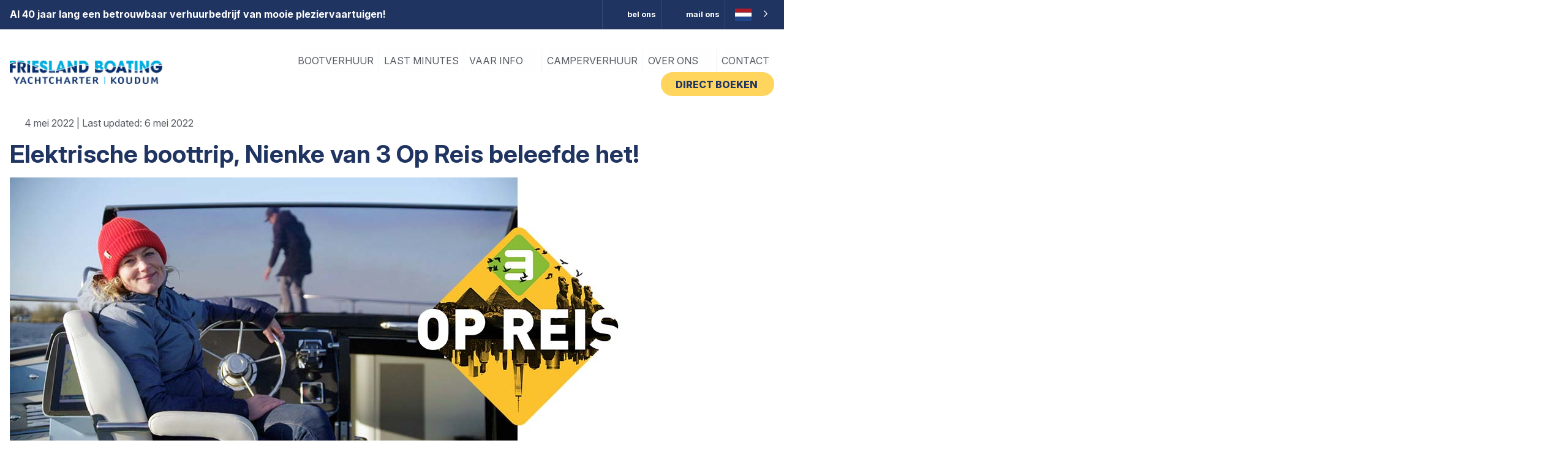

--- FILE ---
content_type: text/html; charset=UTF-8
request_url: https://friesland-boating.nl/elektrische-boottrip-met-3opreis/
body_size: 18887
content:

<!doctype html>
<html class="no-js" lang="nl-NL">
    <head>
        <meta charset='UTF-8'>

        
		<meta http-equiv="X-UA-Compatible" content="IE=edge">

        
		<meta name="viewport" content="width=device-width, initial-scale=1.0">
        <meta class="foundation-mq">

        <link rel="profile" href="https://gmpg.org/xfn/11" />

        
        
        <!-- Google Tag Manager -->
    <script data-cookieconsent="ignore">(function (w, d, s, l, i) {
        w[l] = w[l] || []
        w[l].push({
          'gtm.start':
            new Date().getTime(), event: 'gtm.js',
        })
        var f = d.getElementsByTagName(s)[0],
          j = d.createElement(s), dl = l != 'dataLayer' ? '&l=' + l : ''
        j.async = true
        j.src =
          'https://www.googletagmanager.com/gtm.js?id=' + i + dl
        f.parentNode.insertBefore(j, f)
      })(window, document, 'script', 'dataLayer', "GTM-WJZK4VS")</script>

        <meta name='robots' content='index, follow, max-image-preview:large, max-snippet:-1, max-video-preview:-1' />

	<!-- This site is optimized with the Yoast SEO plugin v26.7 - https://yoast.com/wordpress/plugins/seo/ -->
	<title>Elektrische boottrip met 3OpReis - Friesland Boating</title>
	<link rel="canonical" href="https://friesland-boating.nl/elektrische-boottrip-met-3opreis/" />
	<meta property="og:locale" content="nl_NL" />
	<meta property="og:type" content="article" />
	<meta property="og:title" content="Elektrische boottrip met 3OpReis - Friesland Boating" />
	<meta property="og:description" content="Elektrische boottrip, Nienke van 3 Op Reis beleefde het! Op 8 januari werden wij gebeld door de regie van 3OpReis, met de vraag of ze een boot konden huren voor hun programma. We waren bijna klaar met de ontwikkeling van onze eerste elektrische boot ‘de Besla’ en kregen daarmee de perfecte kans om ons schip..." />
	<meta property="og:url" content="https://friesland-boating.nl/elektrische-boottrip-met-3opreis/" />
	<meta property="og:site_name" content="Friesland Boating" />
	<meta property="article:published_time" content="2022-05-04T12:53:49+00:00" />
	<meta property="article:modified_time" content="2022-05-06T12:35:11+00:00" />
	<meta property="og:image" content="https://friesland-boating.nl/wp-content/uploads/sites/4/2022/05/Schermafbeelding-2022-05-04-om-17.07.28.png" />
	<meta property="og:image:width" content="758" />
	<meta property="og:image:height" content="754" />
	<meta property="og:image:type" content="image/png" />
	<meta name="author" content="tessa spijker" />
	<meta name="twitter:card" content="summary_large_image" />
	<meta name="twitter:label1" content="Geschreven door" />
	<meta name="twitter:data1" content="tessa spijker" />
	<meta name="twitter:label2" content="Geschatte leestijd" />
	<meta name="twitter:data2" content="3 minuten" />
	<script type="application/ld+json" class="yoast-schema-graph">{"@context":"https://schema.org","@graph":[{"@type":"Article","@id":"https://friesland-boating.nl/elektrische-boottrip-met-3opreis/#article","isPartOf":{"@id":"https://friesland-boating.nl/elektrische-boottrip-met-3opreis/"},"author":{"name":"tessa spijker","@id":"https://friesland-boating.nl/#/schema/person/8b25d4ddd59ba8e4cea840fd0c8154f9"},"headline":"Elektrische boottrip met 3OpReis","datePublished":"2022-05-04T12:53:49+00:00","dateModified":"2022-05-06T12:35:11+00:00","mainEntityOfPage":{"@id":"https://friesland-boating.nl/elektrische-boottrip-met-3opreis/"},"wordCount":334,"commentCount":0,"image":{"@id":"https://friesland-boating.nl/elektrische-boottrip-met-3opreis/#primaryimage"},"thumbnailUrl":"https://friesland-boating.nl/wp-content/uploads/sites/4/2022/05/Schermafbeelding-2022-05-04-om-17.07.28.png","articleSection":["Geen categorie"],"inLanguage":"nl-NL","potentialAction":[{"@type":"CommentAction","name":"Comment","target":["https://friesland-boating.nl/elektrische-boottrip-met-3opreis/#respond"]}]},{"@type":"WebPage","@id":"https://friesland-boating.nl/elektrische-boottrip-met-3opreis/","url":"https://friesland-boating.nl/elektrische-boottrip-met-3opreis/","name":"Elektrische boottrip met 3OpReis - Friesland Boating","isPartOf":{"@id":"https://friesland-boating.nl/#website"},"primaryImageOfPage":{"@id":"https://friesland-boating.nl/elektrische-boottrip-met-3opreis/#primaryimage"},"image":{"@id":"https://friesland-boating.nl/elektrische-boottrip-met-3opreis/#primaryimage"},"thumbnailUrl":"https://friesland-boating.nl/wp-content/uploads/sites/4/2022/05/Schermafbeelding-2022-05-04-om-17.07.28.png","datePublished":"2022-05-04T12:53:49+00:00","dateModified":"2022-05-06T12:35:11+00:00","author":{"@id":"https://friesland-boating.nl/#/schema/person/8b25d4ddd59ba8e4cea840fd0c8154f9"},"breadcrumb":{"@id":"https://friesland-boating.nl/elektrische-boottrip-met-3opreis/#breadcrumb"},"inLanguage":"nl-NL","potentialAction":[{"@type":"ReadAction","target":["https://friesland-boating.nl/elektrische-boottrip-met-3opreis/"]}]},{"@type":"ImageObject","inLanguage":"nl-NL","@id":"https://friesland-boating.nl/elektrische-boottrip-met-3opreis/#primaryimage","url":"https://friesland-boating.nl/wp-content/uploads/sites/4/2022/05/Schermafbeelding-2022-05-04-om-17.07.28.png","contentUrl":"https://friesland-boating.nl/wp-content/uploads/sites/4/2022/05/Schermafbeelding-2022-05-04-om-17.07.28.png","width":758,"height":754,"caption":"3 op reis"},{"@type":"BreadcrumbList","@id":"https://friesland-boating.nl/elektrische-boottrip-met-3opreis/#breadcrumb","itemListElement":[{"@type":"ListItem","position":1,"name":"Home","item":"https://friesland-boating.nl/"},{"@type":"ListItem","position":2,"name":"Nieuws","item":"https://friesland-boating.nl/nieuws/"},{"@type":"ListItem","position":3,"name":"Elektrische boottrip met 3OpReis"}]},{"@type":"WebSite","@id":"https://friesland-boating.nl/#website","url":"https://friesland-boating.nl/","name":"Friesland Boating","description":"Boot huren in Friesland? Kies Friesland Boating","potentialAction":[{"@type":"SearchAction","target":{"@type":"EntryPoint","urlTemplate":"https://friesland-boating.nl/?s={search_term_string}"},"query-input":{"@type":"PropertyValueSpecification","valueRequired":true,"valueName":"search_term_string"}}],"inLanguage":"nl-NL"},{"@type":"Person","@id":"https://friesland-boating.nl/#/schema/person/8b25d4ddd59ba8e4cea840fd0c8154f9","name":"tessa spijker","image":{"@type":"ImageObject","inLanguage":"nl-NL","@id":"https://friesland-boating.nl/#/schema/person/image/","url":"https://friesland-boating.nl/wp-content/uploads/sites/4/2020/09/tessa-150x150.jpg","contentUrl":"https://friesland-boating.nl/wp-content/uploads/sites/4/2020/09/tessa-150x150.jpg","caption":"tessa spijker"},"description":"Tessa Spijker is een echte Friezin, opgegroeid aan het water. Naast dat ze een echte kenner is van de Friese meren en Friesland Boating heeft ze ook verstand van vormgeving, website ontwikkeling, SEO en content. Tessa schrijft teksten voor Friesland Boating uit eigen ervaringen en door middel van interviews met klanten.","sameAs":["https://tessaspijker.nl/illustrator"],"url":"https://friesland-boating.nl/author/tessaspijker/"}]}</script>
	<!-- / Yoast SEO plugin. -->


<link rel="alternate" title="oEmbed (JSON)" type="application/json+oembed" href="https://friesland-boating.nl/wp-json/oembed/1.0/embed?url=https%3A%2F%2Ffriesland-boating.nl%2Felektrische-boottrip-met-3opreis%2F" />
<link rel="alternate" title="oEmbed (XML)" type="text/xml+oembed" href="https://friesland-boating.nl/wp-json/oembed/1.0/embed?url=https%3A%2F%2Ffriesland-boating.nl%2Felektrische-boottrip-met-3opreis%2F&#038;format=xml" />
<style id='wp-img-auto-sizes-contain-inline-css' type='text/css'>
img:is([sizes=auto i],[sizes^="auto," i]){contain-intrinsic-size:3000px 1500px}
/*# sourceURL=wp-img-auto-sizes-contain-inline-css */
</style>
<style id='wp-block-heading-inline-css' type='text/css'>
h1:where(.wp-block-heading).has-background,h2:where(.wp-block-heading).has-background,h3:where(.wp-block-heading).has-background,h4:where(.wp-block-heading).has-background,h5:where(.wp-block-heading).has-background,h6:where(.wp-block-heading).has-background{padding:1.25em 2.375em}h1.has-text-align-left[style*=writing-mode]:where([style*=vertical-lr]),h1.has-text-align-right[style*=writing-mode]:where([style*=vertical-rl]),h2.has-text-align-left[style*=writing-mode]:where([style*=vertical-lr]),h2.has-text-align-right[style*=writing-mode]:where([style*=vertical-rl]),h3.has-text-align-left[style*=writing-mode]:where([style*=vertical-lr]),h3.has-text-align-right[style*=writing-mode]:where([style*=vertical-rl]),h4.has-text-align-left[style*=writing-mode]:where([style*=vertical-lr]),h4.has-text-align-right[style*=writing-mode]:where([style*=vertical-rl]),h5.has-text-align-left[style*=writing-mode]:where([style*=vertical-lr]),h5.has-text-align-right[style*=writing-mode]:where([style*=vertical-rl]),h6.has-text-align-left[style*=writing-mode]:where([style*=vertical-lr]),h6.has-text-align-right[style*=writing-mode]:where([style*=vertical-rl]){rotate:180deg}
/*# sourceURL=https://friesland-boating.nl/wp-includes/blocks/heading/style.min.css */
</style>
<style id='wp-block-paragraph-inline-css' type='text/css'>
.is-small-text{font-size:.875em}.is-regular-text{font-size:1em}.is-large-text{font-size:2.25em}.is-larger-text{font-size:3em}.has-drop-cap:not(:focus):first-letter{float:left;font-size:8.4em;font-style:normal;font-weight:100;line-height:.68;margin:.05em .1em 0 0;text-transform:uppercase}body.rtl .has-drop-cap:not(:focus):first-letter{float:none;margin-left:.1em}p.has-drop-cap.has-background{overflow:hidden}:root :where(p.has-background){padding:1.25em 2.375em}:where(p.has-text-color:not(.has-link-color)) a{color:inherit}p.has-text-align-left[style*="writing-mode:vertical-lr"],p.has-text-align-right[style*="writing-mode:vertical-rl"]{rotate:180deg}
/*# sourceURL=https://friesland-boating.nl/wp-includes/blocks/paragraph/style.min.css */
</style>
<style id='wp-block-image-inline-css' type='text/css'>
.wp-block-image>a,.wp-block-image>figure>a{display:inline-block}.wp-block-image img{box-sizing:border-box;height:auto;max-width:100%;vertical-align:bottom}@media not (prefers-reduced-motion){.wp-block-image img.hide{visibility:hidden}.wp-block-image img.show{animation:show-content-image .4s}}.wp-block-image[style*=border-radius] img,.wp-block-image[style*=border-radius]>a{border-radius:inherit}.wp-block-image.has-custom-border img{box-sizing:border-box}.wp-block-image.aligncenter{text-align:center}.wp-block-image.alignfull>a,.wp-block-image.alignwide>a{width:100%}.wp-block-image.alignfull img,.wp-block-image.alignwide img{height:auto;width:100%}.wp-block-image .aligncenter,.wp-block-image .alignleft,.wp-block-image .alignright,.wp-block-image.aligncenter,.wp-block-image.alignleft,.wp-block-image.alignright{display:table}.wp-block-image .aligncenter>figcaption,.wp-block-image .alignleft>figcaption,.wp-block-image .alignright>figcaption,.wp-block-image.aligncenter>figcaption,.wp-block-image.alignleft>figcaption,.wp-block-image.alignright>figcaption{caption-side:bottom;display:table-caption}.wp-block-image .alignleft{float:left;margin:.5em 1em .5em 0}.wp-block-image .alignright{float:right;margin:.5em 0 .5em 1em}.wp-block-image .aligncenter{margin-left:auto;margin-right:auto}.wp-block-image :where(figcaption){margin-bottom:1em;margin-top:.5em}.wp-block-image.is-style-circle-mask img{border-radius:9999px}@supports ((-webkit-mask-image:none) or (mask-image:none)) or (-webkit-mask-image:none){.wp-block-image.is-style-circle-mask img{border-radius:0;-webkit-mask-image:url('data:image/svg+xml;utf8,<svg viewBox="0 0 100 100" xmlns="http://www.w3.org/2000/svg"><circle cx="50" cy="50" r="50"/></svg>');mask-image:url('data:image/svg+xml;utf8,<svg viewBox="0 0 100 100" xmlns="http://www.w3.org/2000/svg"><circle cx="50" cy="50" r="50"/></svg>');mask-mode:alpha;-webkit-mask-position:center;mask-position:center;-webkit-mask-repeat:no-repeat;mask-repeat:no-repeat;-webkit-mask-size:contain;mask-size:contain}}:root :where(.wp-block-image.is-style-rounded img,.wp-block-image .is-style-rounded img){border-radius:9999px}.wp-block-image figure{margin:0}.wp-lightbox-container{display:flex;flex-direction:column;position:relative}.wp-lightbox-container img{cursor:zoom-in}.wp-lightbox-container img:hover+button{opacity:1}.wp-lightbox-container button{align-items:center;backdrop-filter:blur(16px) saturate(180%);background-color:#5a5a5a40;border:none;border-radius:4px;cursor:zoom-in;display:flex;height:20px;justify-content:center;opacity:0;padding:0;position:absolute;right:16px;text-align:center;top:16px;width:20px;z-index:100}@media not (prefers-reduced-motion){.wp-lightbox-container button{transition:opacity .2s ease}}.wp-lightbox-container button:focus-visible{outline:3px auto #5a5a5a40;outline:3px auto -webkit-focus-ring-color;outline-offset:3px}.wp-lightbox-container button:hover{cursor:pointer;opacity:1}.wp-lightbox-container button:focus{opacity:1}.wp-lightbox-container button:focus,.wp-lightbox-container button:hover,.wp-lightbox-container button:not(:hover):not(:active):not(.has-background){background-color:#5a5a5a40;border:none}.wp-lightbox-overlay{box-sizing:border-box;cursor:zoom-out;height:100vh;left:0;overflow:hidden;position:fixed;top:0;visibility:hidden;width:100%;z-index:100000}.wp-lightbox-overlay .close-button{align-items:center;cursor:pointer;display:flex;justify-content:center;min-height:40px;min-width:40px;padding:0;position:absolute;right:calc(env(safe-area-inset-right) + 16px);top:calc(env(safe-area-inset-top) + 16px);z-index:5000000}.wp-lightbox-overlay .close-button:focus,.wp-lightbox-overlay .close-button:hover,.wp-lightbox-overlay .close-button:not(:hover):not(:active):not(.has-background){background:none;border:none}.wp-lightbox-overlay .lightbox-image-container{height:var(--wp--lightbox-container-height);left:50%;overflow:hidden;position:absolute;top:50%;transform:translate(-50%,-50%);transform-origin:top left;width:var(--wp--lightbox-container-width);z-index:9999999999}.wp-lightbox-overlay .wp-block-image{align-items:center;box-sizing:border-box;display:flex;height:100%;justify-content:center;margin:0;position:relative;transform-origin:0 0;width:100%;z-index:3000000}.wp-lightbox-overlay .wp-block-image img{height:var(--wp--lightbox-image-height);min-height:var(--wp--lightbox-image-height);min-width:var(--wp--lightbox-image-width);width:var(--wp--lightbox-image-width)}.wp-lightbox-overlay .wp-block-image figcaption{display:none}.wp-lightbox-overlay button{background:none;border:none}.wp-lightbox-overlay .scrim{background-color:#fff;height:100%;opacity:.9;position:absolute;width:100%;z-index:2000000}.wp-lightbox-overlay.active{visibility:visible}@media not (prefers-reduced-motion){.wp-lightbox-overlay.active{animation:turn-on-visibility .25s both}.wp-lightbox-overlay.active img{animation:turn-on-visibility .35s both}.wp-lightbox-overlay.show-closing-animation:not(.active){animation:turn-off-visibility .35s both}.wp-lightbox-overlay.show-closing-animation:not(.active) img{animation:turn-off-visibility .25s both}.wp-lightbox-overlay.zoom.active{animation:none;opacity:1;visibility:visible}.wp-lightbox-overlay.zoom.active .lightbox-image-container{animation:lightbox-zoom-in .4s}.wp-lightbox-overlay.zoom.active .lightbox-image-container img{animation:none}.wp-lightbox-overlay.zoom.active .scrim{animation:turn-on-visibility .4s forwards}.wp-lightbox-overlay.zoom.show-closing-animation:not(.active){animation:none}.wp-lightbox-overlay.zoom.show-closing-animation:not(.active) .lightbox-image-container{animation:lightbox-zoom-out .4s}.wp-lightbox-overlay.zoom.show-closing-animation:not(.active) .lightbox-image-container img{animation:none}.wp-lightbox-overlay.zoom.show-closing-animation:not(.active) .scrim{animation:turn-off-visibility .4s forwards}}@keyframes show-content-image{0%{visibility:hidden}99%{visibility:hidden}to{visibility:visible}}@keyframes turn-on-visibility{0%{opacity:0}to{opacity:1}}@keyframes turn-off-visibility{0%{opacity:1;visibility:visible}99%{opacity:0;visibility:visible}to{opacity:0;visibility:hidden}}@keyframes lightbox-zoom-in{0%{transform:translate(calc((-100vw + var(--wp--lightbox-scrollbar-width))/2 + var(--wp--lightbox-initial-left-position)),calc(-50vh + var(--wp--lightbox-initial-top-position))) scale(var(--wp--lightbox-scale))}to{transform:translate(-50%,-50%) scale(1)}}@keyframes lightbox-zoom-out{0%{transform:translate(-50%,-50%) scale(1);visibility:visible}99%{visibility:visible}to{transform:translate(calc((-100vw + var(--wp--lightbox-scrollbar-width))/2 + var(--wp--lightbox-initial-left-position)),calc(-50vh + var(--wp--lightbox-initial-top-position))) scale(var(--wp--lightbox-scale));visibility:hidden}}
/*# sourceURL=https://friesland-boating.nl/wp-includes/blocks/image/style.min.css */
</style>
<style id='wp-block-image-theme-inline-css' type='text/css'>
:root :where(.wp-block-image figcaption){color:#555;font-size:13px;text-align:center}.is-dark-theme :root :where(.wp-block-image figcaption){color:#ffffffa6}.wp-block-image{margin:0 0 1em}
/*# sourceURL=https://friesland-boating.nl/wp-includes/blocks/image/theme.min.css */
</style>
<style id='wp-block-spacer-inline-css' type='text/css'>
.wp-block-spacer{clear:both}
/*# sourceURL=https://friesland-boating.nl/wp-includes/blocks/spacer/style.min.css */
</style>
<style id='wp-block-columns-inline-css' type='text/css'>
.wp-block-columns{box-sizing:border-box;display:flex;flex-wrap:wrap!important}@media (min-width:782px){.wp-block-columns{flex-wrap:nowrap!important}}.wp-block-columns{align-items:normal!important}.wp-block-columns.are-vertically-aligned-top{align-items:flex-start}.wp-block-columns.are-vertically-aligned-center{align-items:center}.wp-block-columns.are-vertically-aligned-bottom{align-items:flex-end}@media (max-width:781px){.wp-block-columns:not(.is-not-stacked-on-mobile)>.wp-block-column{flex-basis:100%!important}}@media (min-width:782px){.wp-block-columns:not(.is-not-stacked-on-mobile)>.wp-block-column{flex-basis:0;flex-grow:1}.wp-block-columns:not(.is-not-stacked-on-mobile)>.wp-block-column[style*=flex-basis]{flex-grow:0}}.wp-block-columns.is-not-stacked-on-mobile{flex-wrap:nowrap!important}.wp-block-columns.is-not-stacked-on-mobile>.wp-block-column{flex-basis:0;flex-grow:1}.wp-block-columns.is-not-stacked-on-mobile>.wp-block-column[style*=flex-basis]{flex-grow:0}:where(.wp-block-columns){margin-bottom:1.75em}:where(.wp-block-columns.has-background){padding:1.25em 2.375em}.wp-block-column{flex-grow:1;min-width:0;overflow-wrap:break-word;word-break:break-word}.wp-block-column.is-vertically-aligned-top{align-self:flex-start}.wp-block-column.is-vertically-aligned-center{align-self:center}.wp-block-column.is-vertically-aligned-bottom{align-self:flex-end}.wp-block-column.is-vertically-aligned-stretch{align-self:stretch}.wp-block-column.is-vertically-aligned-bottom,.wp-block-column.is-vertically-aligned-center,.wp-block-column.is-vertically-aligned-top{width:100%}
/*# sourceURL=https://friesland-boating.nl/wp-includes/blocks/columns/style.min.css */
</style>
<style id='wp-block-library-inline-css' type='text/css'>
:root{--wp-block-synced-color:#7a00df;--wp-block-synced-color--rgb:122,0,223;--wp-bound-block-color:var(--wp-block-synced-color);--wp-editor-canvas-background:#ddd;--wp-admin-theme-color:#007cba;--wp-admin-theme-color--rgb:0,124,186;--wp-admin-theme-color-darker-10:#006ba1;--wp-admin-theme-color-darker-10--rgb:0,107,160.5;--wp-admin-theme-color-darker-20:#005a87;--wp-admin-theme-color-darker-20--rgb:0,90,135;--wp-admin-border-width-focus:2px}@media (min-resolution:192dpi){:root{--wp-admin-border-width-focus:1.5px}}.wp-element-button{cursor:pointer}:root .has-very-light-gray-background-color{background-color:#eee}:root .has-very-dark-gray-background-color{background-color:#313131}:root .has-very-light-gray-color{color:#eee}:root .has-very-dark-gray-color{color:#313131}:root .has-vivid-green-cyan-to-vivid-cyan-blue-gradient-background{background:linear-gradient(135deg,#00d084,#0693e3)}:root .has-purple-crush-gradient-background{background:linear-gradient(135deg,#34e2e4,#4721fb 50%,#ab1dfe)}:root .has-hazy-dawn-gradient-background{background:linear-gradient(135deg,#faaca8,#dad0ec)}:root .has-subdued-olive-gradient-background{background:linear-gradient(135deg,#fafae1,#67a671)}:root .has-atomic-cream-gradient-background{background:linear-gradient(135deg,#fdd79a,#004a59)}:root .has-nightshade-gradient-background{background:linear-gradient(135deg,#330968,#31cdcf)}:root .has-midnight-gradient-background{background:linear-gradient(135deg,#020381,#2874fc)}:root{--wp--preset--font-size--normal:16px;--wp--preset--font-size--huge:42px}.has-regular-font-size{font-size:1em}.has-larger-font-size{font-size:2.625em}.has-normal-font-size{font-size:var(--wp--preset--font-size--normal)}.has-huge-font-size{font-size:var(--wp--preset--font-size--huge)}.has-text-align-center{text-align:center}.has-text-align-left{text-align:left}.has-text-align-right{text-align:right}.has-fit-text{white-space:nowrap!important}#end-resizable-editor-section{display:none}.aligncenter{clear:both}.items-justified-left{justify-content:flex-start}.items-justified-center{justify-content:center}.items-justified-right{justify-content:flex-end}.items-justified-space-between{justify-content:space-between}.screen-reader-text{border:0;clip-path:inset(50%);height:1px;margin:-1px;overflow:hidden;padding:0;position:absolute;width:1px;word-wrap:normal!important}.screen-reader-text:focus{background-color:#ddd;clip-path:none;color:#444;display:block;font-size:1em;height:auto;left:5px;line-height:normal;padding:15px 23px 14px;text-decoration:none;top:5px;width:auto;z-index:100000}html :where(.has-border-color){border-style:solid}html :where([style*=border-top-color]){border-top-style:solid}html :where([style*=border-right-color]){border-right-style:solid}html :where([style*=border-bottom-color]){border-bottom-style:solid}html :where([style*=border-left-color]){border-left-style:solid}html :where([style*=border-width]){border-style:solid}html :where([style*=border-top-width]){border-top-style:solid}html :where([style*=border-right-width]){border-right-style:solid}html :where([style*=border-bottom-width]){border-bottom-style:solid}html :where([style*=border-left-width]){border-left-style:solid}html :where(img[class*=wp-image-]){height:auto;max-width:100%}:where(figure){margin:0 0 1em}html :where(.is-position-sticky){--wp-admin--admin-bar--position-offset:var(--wp-admin--admin-bar--height,0px)}@media screen and (max-width:600px){html :where(.is-position-sticky){--wp-admin--admin-bar--position-offset:0px}}

/*# sourceURL=wp-block-library-inline-css */
</style><style id='global-styles-inline-css' type='text/css'>
:root{--wp--preset--aspect-ratio--square: 1;--wp--preset--aspect-ratio--4-3: 4/3;--wp--preset--aspect-ratio--3-4: 3/4;--wp--preset--aspect-ratio--3-2: 3/2;--wp--preset--aspect-ratio--2-3: 2/3;--wp--preset--aspect-ratio--16-9: 16/9;--wp--preset--aspect-ratio--9-16: 9/16;--wp--preset--color--black: #0d2833;--wp--preset--color--cyan-bluish-gray: #abb8c3;--wp--preset--color--white: #ffffff;--wp--preset--color--pale-pink: #f78da7;--wp--preset--color--vivid-red: #cf2e2e;--wp--preset--color--luminous-vivid-orange: #ff6900;--wp--preset--color--luminous-vivid-amber: #fcb900;--wp--preset--color--light-green-cyan: #7bdcb5;--wp--preset--color--vivid-green-cyan: #00d084;--wp--preset--color--pale-cyan-blue: #8ed1fc;--wp--preset--color--vivid-cyan-blue: #0693e3;--wp--preset--color--vivid-purple: #9b51e0;--wp--preset--color--primary: #245266;--wp--preset--color--secondary: #2d8bb3;--wp--preset--color--success: #3adb76;--wp--preset--color--warning: #ffae00;--wp--preset--color--alert: #cc4b37;--wp--preset--color--cta: #f28b15;--wp--preset--color--info: #17a2b8;--wp--preset--color--light-gray: #f1f5f9;--wp--preset--color--medium-gray: #5e626e;--wp--preset--color--dark-gray: #424242;--wp--preset--gradient--vivid-cyan-blue-to-vivid-purple: linear-gradient(135deg,rgb(6,147,227) 0%,rgb(155,81,224) 100%);--wp--preset--gradient--light-green-cyan-to-vivid-green-cyan: linear-gradient(135deg,rgb(122,220,180) 0%,rgb(0,208,130) 100%);--wp--preset--gradient--luminous-vivid-amber-to-luminous-vivid-orange: linear-gradient(135deg,rgb(252,185,0) 0%,rgb(255,105,0) 100%);--wp--preset--gradient--luminous-vivid-orange-to-vivid-red: linear-gradient(135deg,rgb(255,105,0) 0%,rgb(207,46,46) 100%);--wp--preset--gradient--very-light-gray-to-cyan-bluish-gray: linear-gradient(135deg,rgb(238,238,238) 0%,rgb(169,184,195) 100%);--wp--preset--gradient--cool-to-warm-spectrum: linear-gradient(135deg,rgb(74,234,220) 0%,rgb(151,120,209) 20%,rgb(207,42,186) 40%,rgb(238,44,130) 60%,rgb(251,105,98) 80%,rgb(254,248,76) 100%);--wp--preset--gradient--blush-light-purple: linear-gradient(135deg,rgb(255,206,236) 0%,rgb(152,150,240) 100%);--wp--preset--gradient--blush-bordeaux: linear-gradient(135deg,rgb(254,205,165) 0%,rgb(254,45,45) 50%,rgb(107,0,62) 100%);--wp--preset--gradient--luminous-dusk: linear-gradient(135deg,rgb(255,203,112) 0%,rgb(199,81,192) 50%,rgb(65,88,208) 100%);--wp--preset--gradient--pale-ocean: linear-gradient(135deg,rgb(255,245,203) 0%,rgb(182,227,212) 50%,rgb(51,167,181) 100%);--wp--preset--gradient--electric-grass: linear-gradient(135deg,rgb(202,248,128) 0%,rgb(113,206,126) 100%);--wp--preset--gradient--midnight: linear-gradient(135deg,rgb(2,3,129) 0%,rgb(40,116,252) 100%);--wp--preset--font-size--small: 13px;--wp--preset--font-size--medium: 20px;--wp--preset--font-size--large: 36px;--wp--preset--font-size--x-large: 42px;--wp--preset--spacing--20: 0.44rem;--wp--preset--spacing--30: 0.67rem;--wp--preset--spacing--40: 1rem;--wp--preset--spacing--50: 1.5rem;--wp--preset--spacing--60: 2.25rem;--wp--preset--spacing--70: 3.38rem;--wp--preset--spacing--80: 5.06rem;--wp--preset--shadow--natural: 6px 6px 9px rgba(0, 0, 0, 0.2);--wp--preset--shadow--deep: 12px 12px 50px rgba(0, 0, 0, 0.4);--wp--preset--shadow--sharp: 6px 6px 0px rgba(0, 0, 0, 0.2);--wp--preset--shadow--outlined: 6px 6px 0px -3px rgb(255, 255, 255), 6px 6px rgb(0, 0, 0);--wp--preset--shadow--crisp: 6px 6px 0px rgb(0, 0, 0);}:where(.is-layout-flex){gap: 0.5em;}:where(.is-layout-grid){gap: 0.5em;}body .is-layout-flex{display: flex;}.is-layout-flex{flex-wrap: wrap;align-items: center;}.is-layout-flex > :is(*, div){margin: 0;}body .is-layout-grid{display: grid;}.is-layout-grid > :is(*, div){margin: 0;}:where(.wp-block-columns.is-layout-flex){gap: 2em;}:where(.wp-block-columns.is-layout-grid){gap: 2em;}:where(.wp-block-post-template.is-layout-flex){gap: 1.25em;}:where(.wp-block-post-template.is-layout-grid){gap: 1.25em;}.has-black-color{color: var(--wp--preset--color--black) !important;}.has-cyan-bluish-gray-color{color: var(--wp--preset--color--cyan-bluish-gray) !important;}.has-white-color{color: var(--wp--preset--color--white) !important;}.has-pale-pink-color{color: var(--wp--preset--color--pale-pink) !important;}.has-vivid-red-color{color: var(--wp--preset--color--vivid-red) !important;}.has-luminous-vivid-orange-color{color: var(--wp--preset--color--luminous-vivid-orange) !important;}.has-luminous-vivid-amber-color{color: var(--wp--preset--color--luminous-vivid-amber) !important;}.has-light-green-cyan-color{color: var(--wp--preset--color--light-green-cyan) !important;}.has-vivid-green-cyan-color{color: var(--wp--preset--color--vivid-green-cyan) !important;}.has-pale-cyan-blue-color{color: var(--wp--preset--color--pale-cyan-blue) !important;}.has-vivid-cyan-blue-color{color: var(--wp--preset--color--vivid-cyan-blue) !important;}.has-vivid-purple-color{color: var(--wp--preset--color--vivid-purple) !important;}.has-black-background-color{background-color: var(--wp--preset--color--black) !important;}.has-cyan-bluish-gray-background-color{background-color: var(--wp--preset--color--cyan-bluish-gray) !important;}.has-white-background-color{background-color: var(--wp--preset--color--white) !important;}.has-pale-pink-background-color{background-color: var(--wp--preset--color--pale-pink) !important;}.has-vivid-red-background-color{background-color: var(--wp--preset--color--vivid-red) !important;}.has-luminous-vivid-orange-background-color{background-color: var(--wp--preset--color--luminous-vivid-orange) !important;}.has-luminous-vivid-amber-background-color{background-color: var(--wp--preset--color--luminous-vivid-amber) !important;}.has-light-green-cyan-background-color{background-color: var(--wp--preset--color--light-green-cyan) !important;}.has-vivid-green-cyan-background-color{background-color: var(--wp--preset--color--vivid-green-cyan) !important;}.has-pale-cyan-blue-background-color{background-color: var(--wp--preset--color--pale-cyan-blue) !important;}.has-vivid-cyan-blue-background-color{background-color: var(--wp--preset--color--vivid-cyan-blue) !important;}.has-vivid-purple-background-color{background-color: var(--wp--preset--color--vivid-purple) !important;}.has-black-border-color{border-color: var(--wp--preset--color--black) !important;}.has-cyan-bluish-gray-border-color{border-color: var(--wp--preset--color--cyan-bluish-gray) !important;}.has-white-border-color{border-color: var(--wp--preset--color--white) !important;}.has-pale-pink-border-color{border-color: var(--wp--preset--color--pale-pink) !important;}.has-vivid-red-border-color{border-color: var(--wp--preset--color--vivid-red) !important;}.has-luminous-vivid-orange-border-color{border-color: var(--wp--preset--color--luminous-vivid-orange) !important;}.has-luminous-vivid-amber-border-color{border-color: var(--wp--preset--color--luminous-vivid-amber) !important;}.has-light-green-cyan-border-color{border-color: var(--wp--preset--color--light-green-cyan) !important;}.has-vivid-green-cyan-border-color{border-color: var(--wp--preset--color--vivid-green-cyan) !important;}.has-pale-cyan-blue-border-color{border-color: var(--wp--preset--color--pale-cyan-blue) !important;}.has-vivid-cyan-blue-border-color{border-color: var(--wp--preset--color--vivid-cyan-blue) !important;}.has-vivid-purple-border-color{border-color: var(--wp--preset--color--vivid-purple) !important;}.has-vivid-cyan-blue-to-vivid-purple-gradient-background{background: var(--wp--preset--gradient--vivid-cyan-blue-to-vivid-purple) !important;}.has-light-green-cyan-to-vivid-green-cyan-gradient-background{background: var(--wp--preset--gradient--light-green-cyan-to-vivid-green-cyan) !important;}.has-luminous-vivid-amber-to-luminous-vivid-orange-gradient-background{background: var(--wp--preset--gradient--luminous-vivid-amber-to-luminous-vivid-orange) !important;}.has-luminous-vivid-orange-to-vivid-red-gradient-background{background: var(--wp--preset--gradient--luminous-vivid-orange-to-vivid-red) !important;}.has-very-light-gray-to-cyan-bluish-gray-gradient-background{background: var(--wp--preset--gradient--very-light-gray-to-cyan-bluish-gray) !important;}.has-cool-to-warm-spectrum-gradient-background{background: var(--wp--preset--gradient--cool-to-warm-spectrum) !important;}.has-blush-light-purple-gradient-background{background: var(--wp--preset--gradient--blush-light-purple) !important;}.has-blush-bordeaux-gradient-background{background: var(--wp--preset--gradient--blush-bordeaux) !important;}.has-luminous-dusk-gradient-background{background: var(--wp--preset--gradient--luminous-dusk) !important;}.has-pale-ocean-gradient-background{background: var(--wp--preset--gradient--pale-ocean) !important;}.has-electric-grass-gradient-background{background: var(--wp--preset--gradient--electric-grass) !important;}.has-midnight-gradient-background{background: var(--wp--preset--gradient--midnight) !important;}.has-small-font-size{font-size: var(--wp--preset--font-size--small) !important;}.has-medium-font-size{font-size: var(--wp--preset--font-size--medium) !important;}.has-large-font-size{font-size: var(--wp--preset--font-size--large) !important;}.has-x-large-font-size{font-size: var(--wp--preset--font-size--x-large) !important;}
:where(.wp-block-columns.is-layout-flex){gap: 2em;}:where(.wp-block-columns.is-layout-grid){gap: 2em;}
/*# sourceURL=global-styles-inline-css */
</style>

<style id='classic-theme-styles-inline-css' type='text/css'>
/*! This file is auto-generated */
.wp-block-button__link{color:#fff;background-color:#32373c;border-radius:9999px;box-shadow:none;text-decoration:none;padding:calc(.667em + 2px) calc(1.333em + 2px);font-size:1.125em}.wp-block-file__button{background:#32373c;color:#fff;text-decoration:none}
/*# sourceURL=/wp-includes/css/classic-themes.min.css */
</style>
<link rel='stylesheet' href='https://friesland-boating.nl/wp-content/plugins/cache-control-by-cacholong/css/cacholong-cache-control.css?ver=1689355838' type='text/css' media='all' />
<link rel='stylesheet' href='https://friesland-boating.nl/wp-content/plugins/wp-popups-lite/src/assets/css/wppopups-base.css?ver=2.2.0.3' type='text/css' media='all' />
<link rel='stylesheet' href='https://friesland-boating.nl/wp-content/plugins/weglot/dist/css/front-css.css?ver=5.2' type='text/css' media='all' />
<link rel='stylesheet' href='https://friesland-boating.nl/wp-content/plugins/weglot/dist/css/new-flags.css?ver=5.2' type='text/css' media='all' />
<style id='custom-flag-handle-inline-css' type='text/css'>
.weglot-flags.flag-0.wg-de>a:before,.weglot-flags.flag-0.wg-de>span:before {background-image: url(https://cdn.weglot.com/flags/rectangle_mat/de.svg); }.weglot-flags.flag-1.wg-de>a:before,.weglot-flags.flag-1.wg-de>span:before {background-image: url(https://cdn.weglot.com/flags/shiny/de.svg); }.weglot-flags.flag-2.wg-de>a:before,.weglot-flags.flag-2.wg-de>span:before {background-image: url(https://cdn.weglot.com/flags/square/de.svg); }.weglot-flags.flag-3.wg-de>a:before,.weglot-flags.flag-3.wg-de>span:before {background-image: url(https://cdn.weglot.com/flags/circle/de.svg); }
/*# sourceURL=custom-flag-handle-inline-css */
</style>
<link rel='stylesheet' href='https://friesland-boating.nl/wp-content/storage/dist/css/site/friesland-boating.css' type='text/css' media='all' />
<script type="text/javascript" src="https://friesland-boating.nl/wp-content/plugins/weglot/dist/front-js.js?ver=5.2" id="wp-weglot-js-js"></script>
<link rel="https://api.w.org/" href="https://friesland-boating.nl/wp-json/" /><link rel="alternate" title="JSON" type="application/json" href="https://friesland-boating.nl/wp-json/wp/v2/posts/5910" /><link rel='shortlink' href='https://friesland-boating.nl/?p=5910' />

<link rel="alternate" href="https://friesland-boating.nl/elektrische-boottrip-met-3opreis/" hreflang="nl"/>
<link rel="alternate" href="https://friesland-boating.nl/de/elektrische-boottrip-met-3opreis/" hreflang="de"/>
<link rel="alternate" href="https://friesland-boating.nl/en/elektrische-boottrip-met-3opreis/" hreflang="en"/>
<script type="application/json" id="weglot-data">{"website":"https:\/\/friesland-boating.nl","uid":"1a9ecdbe90","project_slug":"friesland-boating","language_from":"nl","language_from_custom_flag":null,"language_from_custom_name":null,"excluded_paths":[],"excluded_blocks":[],"custom_settings":{"button_style":{"is_dropdown":true,"with_flags":true,"flag_type":"shiny","full_name":true,"custom_css":"","with_name":false},"wp_user_version":"4.3.0","translate_email":false,"translate_search":false,"translate_amp":false,"switchers":[{"templates":{"name":"default","hash":"095ffb8d22f66be52959023fa4eeb71a05f20f73"},"location":[],"style":{"with_flags":true,"flag_type":"shiny","with_name":false,"full_name":true,"is_dropdown":true}}]},"pending_translation_enabled":false,"curl_ssl_check_enabled":true,"custom_css":null,"languages":[{"language_to":"de","custom_code":null,"custom_name":null,"custom_local_name":null,"provider":null,"enabled":true,"automatic_translation_enabled":true,"deleted_at":null,"connect_host_destination":null,"custom_flag":"de"},{"language_to":"en","custom_code":null,"custom_name":null,"custom_local_name":null,"provider":null,"enabled":true,"automatic_translation_enabled":true,"deleted_at":null,"connect_host_destination":null,"custom_flag":null}],"organization_slug":"w-edd129cd62","api_domain":"cdn-api-weglot.com","current_language":"nl","switcher_links":{"nl":"https:\/\/friesland-boating.nl\/elektrische-boottrip-met-3opreis\/","de":"https:\/\/friesland-boating.nl\/de\/elektrische-boottrip-met-3opreis\/","en":"https:\/\/friesland-boating.nl\/en\/elektrische-boottrip-met-3opreis\/"},"original_path":"\/elektrische-boottrip-met-3opreis\/"}</script><script type="text/javascript">
/* <![CDATA[ */
var themosis = {
ajaxurl: "https:\/\/friesland-boating.nl\/wp-admin\/admin-ajax.php",
nonce: "fdc3e894ff",
};
/* ]]> */
</script>    <!-- Global site tag (gtag.js) - Google Ads: 775178266 -->
    <script async src="https://www.googletagmanager.com/gtag/js?id=AW-775178266"></script>
    <script>
        window.dataLayer = window.dataLayer || [];

        function gtag() {
            dataLayer.push(arguments);
        }
        gtag('js', new Date());
        gtag('config', 'AW-775178266');
    </script>
    <!-- Event snippet for Offerte aanvraag conversion page -->
    <script>
        gtag('event', 'conversion', {
            'send_to': 'AW-775178266/Ho6jCJTrx-4BEJqQ0fEC'
        });
    </script>
<link rel="pingback" href="https://friesland-boating.nl/xmlrpc.php">
<!-- Meta Pixel Code -->
<script type='text/javascript'>
!function(f,b,e,v,n,t,s){if(f.fbq)return;n=f.fbq=function(){n.callMethod?
n.callMethod.apply(n,arguments):n.queue.push(arguments)};if(!f._fbq)f._fbq=n;
n.push=n;n.loaded=!0;n.version='2.0';n.queue=[];t=b.createElement(e);t.async=!0;
t.src=v;s=b.getElementsByTagName(e)[0];s.parentNode.insertBefore(t,s)}(window,
document,'script','https://connect.facebook.net/en_US/fbevents.js');
</script>
<!-- End Meta Pixel Code -->
<script type='text/javascript'>var url = window.location.origin + '?ob=open-bridge';
            fbq('set', 'openbridge', '1887023551437817', url);
fbq('init', '1887023551437817', {}, {
    "agent": "wordpress-6.9-4.1.5"
})</script><script type='text/javascript'>
    fbq('track', 'PageView', []);
  </script><link rel="icon" href="https://friesland-boating.nl/wp-content/uploads/sites/4/2019/09/cropped-cropped-favicon-32x32.png" sizes="32x32" />
<link rel="icon" href="https://friesland-boating.nl/wp-content/uploads/sites/4/2019/09/cropped-cropped-favicon-192x192.png" sizes="192x192" />
<link rel="apple-touch-icon" href="https://friesland-boating.nl/wp-content/uploads/sites/4/2019/09/cropped-cropped-favicon-180x180.png" />
<meta name="msapplication-TileImage" content="https://friesland-boating.nl/wp-content/uploads/sites/4/2019/09/cropped-cropped-favicon-270x270.png" />
		<style type="text/css" id="wp-custom-css">
			/* .first-fb-center .wp-block-column {
	display: flex;
	justify-content: center;
} */

.dropdown li.menu-item.cta a {
	text-transform: uppercase;
	font-weight: 800;
}
.ms_thintopbar .contact .iconify {
	font-size: 1.5em;
}		</style>
		    </head>

    <body class="wp-singular post-template-default single single-post postid-5910 single-format-standard wp-embed-responsive wp-theme-friesland-boating ">
                    
<!-- Meta Pixel Code -->
<noscript>
<img height="1" width="1" style="display:none" alt="fbpx"
src="https://www.facebook.com/tr?id=1887023551437817&ev=PageView&noscript=1" />
</noscript>
<!-- End Meta Pixel Code -->
<!-- Google Tag Manager (noscript) -->
        <noscript><iframe src='https://www.googletagmanager.com/ns.html?id=GTM-WJZK4VS'
        height='0' width='0' style='display:none;visibility:hidden'></iframe></noscript>
        <!-- End Google Tag Manager (noscript) --><svg xmlns="http://www.w3.org/2000/svg" viewBox="0 0 0 0" width="0" height="0" focusable="false" role="none" style="visibility: hidden; position: absolute; left: -9999px; overflow: hidden;" ><defs><filter id="wp-duotone-dark-grayscale"><feColorMatrix color-interpolation-filters="sRGB" type="matrix" values=" .299 .587 .114 0 0 .299 .587 .114 0 0 .299 .587 .114 0 0 .299 .587 .114 0 0 " /><feComponentTransfer color-interpolation-filters="sRGB" ><feFuncR type="table" tableValues="0 0.49803921568627" /><feFuncG type="table" tableValues="0 0.49803921568627" /><feFuncB type="table" tableValues="0 0.49803921568627" /><feFuncA type="table" tableValues="1 1" /></feComponentTransfer><feComposite in2="SourceGraphic" operator="in" /></filter></defs></svg><svg xmlns="http://www.w3.org/2000/svg" viewBox="0 0 0 0" width="0" height="0" focusable="false" role="none" style="visibility: hidden; position: absolute; left: -9999px; overflow: hidden;" ><defs><filter id="wp-duotone-grayscale"><feColorMatrix color-interpolation-filters="sRGB" type="matrix" values=" .299 .587 .114 0 0 .299 .587 .114 0 0 .299 .587 .114 0 0 .299 .587 .114 0 0 " /><feComponentTransfer color-interpolation-filters="sRGB" ><feFuncR type="table" tableValues="0 1" /><feFuncG type="table" tableValues="0 1" /><feFuncB type="table" tableValues="0 1" /><feFuncA type="table" tableValues="1 1" /></feComponentTransfer><feComposite in2="SourceGraphic" operator="in" /></filter></defs></svg><svg xmlns="http://www.w3.org/2000/svg" viewBox="0 0 0 0" width="0" height="0" focusable="false" role="none" style="visibility: hidden; position: absolute; left: -9999px; overflow: hidden;" ><defs><filter id="wp-duotone-purple-yellow"><feColorMatrix color-interpolation-filters="sRGB" type="matrix" values=" .299 .587 .114 0 0 .299 .587 .114 0 0 .299 .587 .114 0 0 .299 .587 .114 0 0 " /><feComponentTransfer color-interpolation-filters="sRGB" ><feFuncR type="table" tableValues="0.54901960784314 0.98823529411765" /><feFuncG type="table" tableValues="0 1" /><feFuncB type="table" tableValues="0.71764705882353 0.25490196078431" /><feFuncA type="table" tableValues="1 1" /></feComponentTransfer><feComposite in2="SourceGraphic" operator="in" /></filter></defs></svg><svg xmlns="http://www.w3.org/2000/svg" viewBox="0 0 0 0" width="0" height="0" focusable="false" role="none" style="visibility: hidden; position: absolute; left: -9999px; overflow: hidden;" ><defs><filter id="wp-duotone-blue-red"><feColorMatrix color-interpolation-filters="sRGB" type="matrix" values=" .299 .587 .114 0 0 .299 .587 .114 0 0 .299 .587 .114 0 0 .299 .587 .114 0 0 " /><feComponentTransfer color-interpolation-filters="sRGB" ><feFuncR type="table" tableValues="0 1" /><feFuncG type="table" tableValues="0 0.27843137254902" /><feFuncB type="table" tableValues="0.5921568627451 0.27843137254902" /><feFuncA type="table" tableValues="1 1" /></feComponentTransfer><feComposite in2="SourceGraphic" operator="in" /></filter></defs></svg><svg xmlns="http://www.w3.org/2000/svg" viewBox="0 0 0 0" width="0" height="0" focusable="false" role="none" style="visibility: hidden; position: absolute; left: -9999px; overflow: hidden;" ><defs><filter id="wp-duotone-midnight"><feColorMatrix color-interpolation-filters="sRGB" type="matrix" values=" .299 .587 .114 0 0 .299 .587 .114 0 0 .299 .587 .114 0 0 .299 .587 .114 0 0 " /><feComponentTransfer color-interpolation-filters="sRGB" ><feFuncR type="table" tableValues="0 0" /><feFuncG type="table" tableValues="0 0.64705882352941" /><feFuncB type="table" tableValues="0 1" /><feFuncA type="table" tableValues="1 1" /></feComponentTransfer><feComposite in2="SourceGraphic" operator="in" /></filter></defs></svg><svg xmlns="http://www.w3.org/2000/svg" viewBox="0 0 0 0" width="0" height="0" focusable="false" role="none" style="visibility: hidden; position: absolute; left: -9999px; overflow: hidden;" ><defs><filter id="wp-duotone-magenta-yellow"><feColorMatrix color-interpolation-filters="sRGB" type="matrix" values=" .299 .587 .114 0 0 .299 .587 .114 0 0 .299 .587 .114 0 0 .299 .587 .114 0 0 " /><feComponentTransfer color-interpolation-filters="sRGB" ><feFuncR type="table" tableValues="0.78039215686275 1" /><feFuncG type="table" tableValues="0 0.94901960784314" /><feFuncB type="table" tableValues="0.35294117647059 0.47058823529412" /><feFuncA type="table" tableValues="1 1" /></feComponentTransfer><feComposite in2="SourceGraphic" operator="in" /></filter></defs></svg><svg xmlns="http://www.w3.org/2000/svg" viewBox="0 0 0 0" width="0" height="0" focusable="false" role="none" style="visibility: hidden; position: absolute; left: -9999px; overflow: hidden;" ><defs><filter id="wp-duotone-purple-green"><feColorMatrix color-interpolation-filters="sRGB" type="matrix" values=" .299 .587 .114 0 0 .299 .587 .114 0 0 .299 .587 .114 0 0 .299 .587 .114 0 0 " /><feComponentTransfer color-interpolation-filters="sRGB" ><feFuncR type="table" tableValues="0.65098039215686 0.40392156862745" /><feFuncG type="table" tableValues="0 1" /><feFuncB type="table" tableValues="0.44705882352941 0.4" /><feFuncA type="table" tableValues="1 1" /></feComponentTransfer><feComposite in2="SourceGraphic" operator="in" /></filter></defs></svg><svg xmlns="http://www.w3.org/2000/svg" viewBox="0 0 0 0" width="0" height="0" focusable="false" role="none" style="visibility: hidden; position: absolute; left: -9999px; overflow: hidden;" ><defs><filter id="wp-duotone-blue-orange"><feColorMatrix color-interpolation-filters="sRGB" type="matrix" values=" .299 .587 .114 0 0 .299 .587 .114 0 0 .299 .587 .114 0 0 .299 .587 .114 0 0 " /><feComponentTransfer color-interpolation-filters="sRGB" ><feFuncR type="table" tableValues="0.098039215686275 1" /><feFuncG type="table" tableValues="0 0.66274509803922" /><feFuncB type="table" tableValues="0.84705882352941 0.41960784313725" /><feFuncA type="table" tableValues="1 1" /></feComponentTransfer><feComposite in2="SourceGraphic" operator="in" /></filter></defs></svg>        
        <div id="page" class="site">
            
            <a class="show-for-sr" href="#content">Ga naar de inhoud</a>

            
            <header id="masthead" class="site-header">
                <div class="ms_thintopbar">
    <div class="container">
        <div class="wrapper">
            
            
                            <div class="slogan-block">
                    <p>Al 40 jaar lang een betrouwbaar verhuurbedrijf van mooie pleziervaartuigen!</p>

                </div>
            
            
                            <div class="menu-block hide-for-small-only">
                    <ul class="dropdown menu" data-dropdown-menu role="menubar">
                                                
                                                                        
                        
                                                    <li class="contact">
                                <a class="fb-tel Bellen" href="https://friesland-boating.nl/contact/">
                                    <span class="icon-stack">
                                                                                    <iconify-icon class="iconify icon-stack-2x" icon="far:mobile"></iconify-icon>
                                                                            </span>
                                    <div class="hide-for-small-only">
                                                                                    <strong>bel ons</strong>
                                            <!-- 0031-514 522607 -->
                                                                            </div>
                                </a>
                            </li>
                        
                        
                                                    <li class="contact">
                                <a class="fb-email Emailen" href="https://friesland-boating.nl/contact/">
                                    <span class="icon-stack">
                                                                                    <iconify-icon class="iconify icon-stack-2x" icon="far:envelope"></iconify-icon>
                                                                            </span>
                                    <div class="hide-for-small-only">
                                                                                   <strong> mail ons </strong>
                                            <!-- info@friesland-boating.nl -->
                                                                            </div>
                                </a>
                            </li>
                        
                        
                                                    <!--Weglot 5.2--><aside data-wg-notranslate="" class="country-selector weglot-dropdown close_outside_click closed weglot-shortcode wg-" tabindex="0" aria-expanded="false" aria-label="Language selected: Dutch"><input id="wg696b8d5855d8d4.065213911768656216816" class="weglot_choice" type="checkbox" name="menu"/><label data-l="nl" tabindex="-1" for="wg696b8d5855d8d4.065213911768656216816" class="wgcurrent wg-li weglot-lang weglot-language weglot-flags flag-1 wg-nl" data-code-language="wg-nl" data-name-language=""><span class="wglanguage-name"></span></label><ul role="none"><li data-l="de" class="wg-li weglot-lang weglot-language weglot-flags flag-1 wg-de" data-code-language="de" role="option"><a title="Language switcher : German" class="weglot-language-de" role="option" data-wg-notranslate="" href="https://friesland-boating.nl/de/elektrische-boottrip-met-3opreis/"></a></li><li data-l="en" class="wg-li weglot-lang weglot-language weglot-flags flag-1 wg-en" data-code-language="en" role="option"><a title="Language switcher : English" class="weglot-language-en" role="option" data-wg-notranslate="" href="https://friesland-boating.nl/en/elektrische-boottrip-met-3opreis/"></a></li></ul></aside>
                        
                        
                                            </ul>
                </div>
            
            
            
            
            
                    </div>
    </div>
</div>

                    
        <div id="logo-menu" class="ms-menu ms_logo-menu" data-sticky-container>
    <div class="sticky" data-sticky data-top-anchor="logo-menu" data-btm-anchor="page:bottom" data-sticky-on="small" data-options="marginTop: 0; dynamicHeight: false;" style="width: 100%; z-index: 99;">
        <nav id="ms_logo-menu" class="navigation" aria-label="Logo and menu">
            <div class="wrapper">
                <div class="get-started-button show-for-small-only" style="padding: 0 2rem;width: 100%; text-transform: uppercase;">
        <a href="https://friesland-boating.nl/bootverhuur-friesland/" class="button cta expanded">Direct boeken</a>
    </div>
                
                
                                    <div class="logo-block">
                        <a href="https://friesland-boating.nl" target="_self" title="Friesland Boating">
                                                            <img class="logo-image" alt="Site logo" src="https://friesland-boating.nl/wp-content/uploads/sites/4/2020/04/logo-FB-NIEUW-2015-def-scaled.jpg" width="2048" height="312">
                            
                                                    </a>
                    </div>
                
                
                
                                                            <div class="toggle-block">
                            <button class="menu-mobile-toggle trigger-overlay" type="button">
                                                                    <span class="menu-title">Menu</span>
                                                                <span class="menu-icon" aria-label="Open menu"></span>
                            </button>
                        </div>
                                    
                
                                    <div id="ms_logo-menu--menu-desktop" class="menu-block">
                        <ul class="dropdown menu mainmenu" data-dropdown-menu>
                            
                                                        <li class="menu-item menu-item-0 ">
            <a href="https://friesland-boating.nl/bootverhuur-friesland/" title="" target="">
                BOOTVERHUUR
                            </a>

            
                    </li>
                <li class="menu-item menu-item-1 ">
            <a href="https://friesland-boating.nl/last-minute-vaarvakantie/" title="" target="">
                LAST MINUTES
                            </a>

            
                    </li>
                <li class="menu-item menu-item-2 has-submenu ">
            <a href="#" title="" target="">
                VAAR INFO
                                    <iconify-icon class="iconify icon-sm icon-fw" icon="far:chevron-down"></iconify-icon>
                            </a>

            
                            <ul class="menu">
                    <li class="menu-item menu-item-0 has-submenu is-submenu-item ">
            <a href="#" title="" target="">
                BOOT HUREN
                                    <iconify-icon class="iconify icon-sm icon-fw" icon="far:chevron-down"></iconify-icon>
                            </a>

            
                            <ul class="menu">
                    <li class="menu-item menu-item-0 is-submenu-item ">
            <a href="https://friesland-boating.nl/algemene-informatie/boekingsvoorwaarden/" title="" target="">
                Boekingsvoorwaarden
                            </a>

            
                    </li>
                <li class="menu-item menu-item-1 is-submenu-item ">
            <a href="https://friesland-boating.nl/algemene-informatie/prijzen-accesoires-borg-verhuurboten/" title="" target="">
                Borg & Prijzen Accessoires
                            </a>

            
                    </li>
                <li class="menu-item menu-item-2 is-submenu-item ">
            <a href="https://friesland-boating.nl/algemene-informatie/boot-inventaris/" title="" target="">
                Boot Inventaris
                            </a>

            
                    </li>
                <li class="menu-item menu-item-3 is-submenu-item ">
            <a href="https://friesland-boating.nl/boot-huren-zonder-vaarbewijs-friesland/" title="" target="">
                Boot huren zonder vaarbewijs
                            </a>

            
                    </li>
                <li class="menu-item menu-item-4 is-submenu-item ">
            <a href="https://friesland-boating.nl/boot-huren-zonder-vaarervaring-friesland/" title="" target="">
                Boot huren zonder vaarervaring
                            </a>

            
                    </li>
                <li class="menu-item menu-item-5 is-submenu-item ">
            <a href="https://friesland-boating.nl/algemene-informatie/aanvullende-informatie/" title="" target="">
                Aanvullende informatie
                            </a>

            
                    </li>
                    </ul>
                    </li>
                <li class="menu-item menu-item-1 has-submenu is-submenu-item ">
            <a href="https://friesland-boating.nl/vaargebied/" title="" target="">
                VAARGEBIEDEN
                                    <iconify-icon class="iconify icon-sm icon-fw" icon="far:chevron-down"></iconify-icon>
                            </a>

            
                            <ul class="menu">
                    <li class="menu-item menu-item-0 is-submenu-item ">
            <a href="https://friesland-boating.nl/vaargebied/vaarroutes-friesland/" title="" target="">
                FB vaarroutes in Friesland
                            </a>

            
                    </li>
                <li class="menu-item menu-item-1 is-submenu-item ">
            <a href="https://friesland-boating.nl/elfsteden-vaar-route-boot-2/" title="" target="">
                Elfsteden vaarroutes
                            </a>

            
                    </li>
                <li class="menu-item menu-item-2 is-submenu-item ">
            <a href="https://friesland-boating.nl/downloads/" title="" target="">
                Downloads
                            </a>

            
                    </li>
                    </ul>
                    </li>
                <li class="menu-item menu-item-2 has-submenu is-submenu-item ">
            <a href="https://friesland-boating.nl/algemene-informatie/toeristische-informatie/" title="" target="">
                TOERISTISCHE INFORMATIE
                                    <iconify-icon class="iconify icon-sm icon-fw" icon="far:chevron-down"></iconify-icon>
                            </a>

            
                            <ul class="menu">
                    <li class="menu-item menu-item-0 is-submenu-item ">
            <a href="https://friesland-boating.nl/algemene-informatie/toeristische-informatie/friesland-activiteiten/" title="" target="">
                Evenementen in Friesland
                            </a>

            
                    </li>
                <li class="menu-item menu-item-1 is-submenu-item ">
            <a href="https://friesland-boating.nl/algemene-informatie/toeristische-informatie/marrekrite/" title="" target="">
                Marrekrite
                            </a>

            
                    </li>
                <li class="menu-item menu-item-2 is-submenu-item ">
            <a href="https://friesland-boating.nl/algemene-informatie/toeristische-informatie/elfsteden-arrangement/" title="" target="">
                Elfsteden Vaar & Lekkernijen Arrangement
                            </a>

            
                    </li>
                    </ul>
                    </li>
                    </ul>
                    </li>
                <li class="menu-item menu-item-3 ">
            <a href="https://friesland-boating.nl/camperverhuur-friesland/" title="" target="">
                CAMPERVERHUUR
                            </a>

            
                    </li>
                <li class="menu-item menu-item-4 has-submenu ">
            <a href="https://friesland-boating.nl/algemene-informatie/over-ons/" title="" target="">
                OVER ONS
                                    <iconify-icon class="iconify icon-sm icon-fw" icon="far:chevron-down"></iconify-icon>
                            </a>

            
                            <ul class="menu">
                    <li class="menu-item menu-item-0 is-submenu-item ">
            <a href="https://friesland-boating.nl/nieuws/" title="" target="">
                Nieuws
                            </a>

            
                    </li>
                <li class="menu-item menu-item-1 has-submenu is-submenu-item ">
            <a href="https://friesland-boating.nl/vacatures/" title="" target="">
                Vacatures
                                    <iconify-icon class="iconify icon-sm icon-fw" icon="far:chevron-down"></iconify-icon>
                            </a>

            
                            <ul class="menu">
                    <li class="menu-item menu-item-0 is-submenu-item ">
            <a href="https://friesland-boating.nl/vacatures/scheepstimmerman-38-uur/" title="" target="">
                Scheepstimmerman (38 uur)
                            </a>

            
                    </li>
                <li class="menu-item menu-item-1 is-submenu-item ">
            <a href="https://friesland-boating.nl/vacatures/technisch-installatietechniek/" title="" target="">
                Technisch Installatietechniek (32 / 38 uur)
                            </a>

            
                    </li>
                <li class="menu-item menu-item-2 is-submenu-item ">
            <a href="https://friesland-boating.nl/vacatures/verhuur-pleziervaartuigen-38-uur/" title="" target="">
                Allround watersport medewerker (32 / 38 uur)
                            </a>

            
                    </li>
                    </ul>
                    </li>
                <li class="menu-item menu-item-2 has-submenu is-submenu-item ">
            <a href="https://friesland-boating.nl/bootverkoop/" title="" target="">
                Bootverkoop
                                    <iconify-icon class="iconify icon-sm icon-fw" icon="far:chevron-down"></iconify-icon>
                            </a>

            
                            <ul class="menu">
                    <li class="menu-item menu-item-0 is-submenu-item ">
            <a href="https://friesland-boating.nl/bootverkoop/" title="" target="">
                Verkoop boten
                            </a>

            
                    </li>
                <li class="menu-item menu-item-1 is-submenu-item ">
            <a href="http://www.besla.nl" title="" target="">
                Elektrische Besla
                            </a>

            
                    </li>
                    </ul>
                    </li>
                    </ul>
                    </li>
                <li class="menu-item menu-item-5 ">
            <a href="https://friesland-boating.nl/contact/" title="" target="">
                CONTACT
                            </a>

            
                    </li>
                                <li class='menu-item cta' role='menuitem'> <a href='https://friesland-boating.nl/bootverhuur-friesland/'>Direct boeken <span class='iconify' data-icon='far:angle-double-right'></span></a></li>                        </ul>
                    </div>
                
                
                
                
                                            </div>
        </nav>
    </div>
</div>

                    
        <div id="top-bar-overlay" class="top-bar-overlay">
    
	<button class="close-button trigger-overlay" aria-label="Sluit menu" type="button">
		<span aria-hidden="true">&times;</span>
	</button>
    <nav id="ms_logo-menu-overlay-mobile" class="navigation" aria-label="Logo and menu with mobile overlay">
        <div class="wrapper">
            
            
                            <div class="logo-block">
                    <a href="https://friesland-boating.nl" target="_self" title="Friesland Boating">
                                                    <img class="logo-image logo-image-overlay animated delay-0" alt="Site logo" src="https://friesland-boating.nl/wp-content/uploads/sites/4/2020/04/logo-FB-NIEUW-2015-def-scaled.jpg" width="2048" height="312">
                        
                                            </a>
                </div>
            
            
                            <div class="menu-block">
                    <ul class="vertical menu accordion-menu" data-responsive-menu="accordion" data-submenu-toggle="true">
                        
                                                <li class="menu-item menu-item-79530 animated delay-0 ">
        <a href="https://friesland-boating.nl/bootverhuur-friesland/" title="" target="">
            BOOTVERHUUR
        </a>

        
            </li>
    <li class="menu-item menu-item-79551 animated delay-1 ">
        <a href="https://friesland-boating.nl/last-minute-vaarvakantie/" title="" target="">
            LAST MINUTES
        </a>

        
            </li>
    <li class="menu-item menu-item-80212 has-submenu animated delay-2 ">
        <a href="#" title="" target="">
            VAAR INFO
        </a>

        
                    <ul class="vertical menu nested" id="submenu3" data-toggler=".menu-visible">
                <li class="menu-item menu-item-79580 has-submenu is-submenu-item animated delay-0 ">
        <a href="#" title="" target="">
            BOOT HUREN
        </a>

        
                    <ul class="vertical menu nested" id="submenu1" data-toggler=".menu-visible">
                <li class="menu-item menu-item-79500 is-submenu-item animated delay-0 ">
        <a href="https://friesland-boating.nl/algemene-informatie/boekingsvoorwaarden/" title="" target="">
            Boekingsvoorwaarden
        </a>

        
            </li>
    <li class="menu-item menu-item-79521 is-submenu-item animated delay-1 ">
        <a href="https://friesland-boating.nl/algemene-informatie/prijzen-accesoires-borg-verhuurboten/" title="" target="">
            Borg & Prijzen Accessoires
        </a>

        
            </li>
    <li class="menu-item menu-item-79512 is-submenu-item animated delay-2 ">
        <a href="https://friesland-boating.nl/algemene-informatie/boot-inventaris/" title="" target="">
            Boot Inventaris
        </a>

        
            </li>
    <li class="menu-item menu-item-79603 is-submenu-item animated delay-3 ">
        <a href="https://friesland-boating.nl/boot-huren-zonder-vaarbewijs-friesland/" title="" target="">
            Boot huren zonder vaarbewijs
        </a>

        
            </li>
    <li class="menu-item menu-item-79594 is-submenu-item animated delay-4 ">
        <a href="https://friesland-boating.nl/boot-huren-zonder-vaarervaring-friesland/" title="" target="">
            Boot huren zonder vaarervaring
        </a>

        
            </li>
    <li class="menu-item menu-item-79615 is-submenu-item animated delay-5 ">
        <a href="https://friesland-boating.nl/algemene-informatie/aanvullende-informatie/" title="" target="">
            Aanvullende informatie
        </a>

        
            </li>
            </ul>
            </li>
    <li class="menu-item menu-item-79561 has-submenu is-submenu-item animated delay-1 ">
        <a href="https://friesland-boating.nl/vaargebied/" title="" target="">
            VAARGEBIEDEN
        </a>

        
                    <ul class="vertical menu nested" id="submenu2" data-toggler=".menu-visible">
                <li class="menu-item menu-item-79570 is-submenu-item animated delay-0 ">
        <a href="https://friesland-boating.nl/vaargebied/vaarroutes-friesland/" title="" target="">
            FB vaarroutes in Friesland
        </a>

        
            </li>
    <li class="menu-item menu-item-79631 is-submenu-item animated delay-1 ">
        <a href="https://friesland-boating.nl/elfsteden-vaar-route-boot-2/" title="" target="">
            Elfsteden vaarroute
        </a>

        
            </li>
    <li class="menu-item menu-item-79622 is-submenu-item animated delay-2 ">
        <a href="https://friesland-boating.nl/downloads/" title="" target="">
            Downloads
        </a>

        
            </li>
            </ul>
            </li>
            </ul>
            </li>
    <li class="menu-item menu-item-79643 animated delay-3 ">
        <a href="https://friesland-boating.nl/camperverhuur-friesland/" title="" target="">
            CAMPERVERHUUR
        </a>

        
            </li>
    <li class="menu-item menu-item-79654 has-submenu animated delay-4 ">
        <a href="https://friesland-boating.nl/algemene-informatie/over-ons/" title="" target="">
            OVER ONS
        </a>

        
                    <ul class="vertical menu nested" id="submenu5" data-toggler=".menu-visible">
                <li class="menu-item menu-item-79670 is-submenu-item animated delay-0 ">
        <a href="https://friesland-boating.nl/nieuws/" title="" target="">
            Nieuws
        </a>

        
            </li>
    <li class="menu-item menu-item-79681 has-submenu is-submenu-item animated delay-1 ">
        <a href="https://friesland-boating.nl/vacatures/" title="" target="">
            Vacatures
        </a>

        
                    <ul class="vertical menu nested" id="submenu2" data-toggler=".menu-visible">
                <li class="menu-item menu-item-79690 is-submenu-item animated delay-0 ">
        <a href="https://friesland-boating.nl/vacatures/verhuur-pleziervaartuigen-38-uur/" title="" target="">
            Allround watersport medewerker (32 / 38 uur)
        </a>

        
            </li>
    <li class="menu-item menu-item-79701 is-submenu-item animated delay-1 ">
        <a href="https://friesland-boating.nl/vacatures/scheepstimmerman-38-uur/" title="" target="">
            Scheepstimmerman (38 uur)
        </a>

        
            </li>
    <li class="menu-item menu-item-79712 is-submenu-item animated delay-2 ">
        <a href="https://friesland-boating.nl/vacatures/technisch-installatietechniek/" title="" target="">
            Technisch Installatietechniek (32 / 38 uur)
        </a>

        
            </li>
            </ul>
            </li>
    <li class="menu-item menu-item-79722 has-submenu is-submenu-item animated delay-2 ">
        <a href="https://friesland-boating.nl/bootverkoop/" title="" target="">
            Verkoop
        </a>

        
                    <ul class="vertical menu nested" id="submenu3" data-toggler=".menu-visible">
                <li class="menu-item menu-item-79740 is-submenu-item animated delay-0 ">
        <a href="https://friesland-boating.nl/bootverkoop/" title="" target="">
            Verkoop Boten
        </a>

        
            </li>
    <li class="menu-item menu-item-79731 is-submenu-item animated delay-1 ">
        <a href="https://besla.nl/" title="" target="">
            Elektrische Besla
        </a>

        
            </li>
            </ul>
            </li>
            </ul>
            </li>
    <li class="menu-item menu-item-79665 animated delay-5 ">
        <a href="https://friesland-boating.nl/contact/" title="" target="">
            CONTACT
        </a>

        
            </li>
    <li class="menu-item menu-item-79756 animated delay-6  cta">
        <a href="https://friesland-boating.nl/bootverhuur-friesland/" title="" target="">
            Direct boeken
        </a>

        
            </li>
                                            </ul>
                </div>
            
            
                            <div class="language-block animated delay-1">
                    <!--Weglot 5.2--><aside data-wg-notranslate="" class="country-selector weglot-dropdown close_outside_click closed weglot-shortcode wg-" tabindex="0" aria-expanded="false" aria-label="Language selected: Dutch"><input id="wg696b8d584deda8.147884651768656216188" class="weglot_choice" type="checkbox" name="menu"/><label data-l="nl" tabindex="-1" for="wg696b8d584deda8.147884651768656216188" class="wgcurrent wg-li weglot-lang weglot-language weglot-flags flag-1 wg-nl" data-code-language="wg-nl" data-name-language=""><span class="wglanguage-name"></span></label><ul role="none"><li data-l="de" class="wg-li weglot-lang weglot-language weglot-flags flag-1 wg-de" data-code-language="de" role="option"><a title="Language switcher : German" class="weglot-language-de" role="option" data-wg-notranslate="" href="https://friesland-boating.nl/de/elektrische-boottrip-met-3opreis/"></a></li><li data-l="en" class="wg-li weglot-lang weglot-language weglot-flags flag-1 wg-en" data-code-language="en" role="option"><a title="Language switcher : English" class="weglot-language-en" role="option" data-wg-notranslate="" href="https://friesland-boating.nl/en/elektrische-boottrip-met-3opreis/"></a></li></ul></aside>                </div>
            
            
            
                    </div>
    </nav>

    
    <div class="hide icon-arrow">
        <iconify-icon class="iconify icon-fw icon-sm" icon="far:chevron-down"></iconify-icon>
    </div>
</div>

            
            </header>

            
            <div id="content" class="site-content">
                <div class="post-content">
                    
                                            <article id="post-5910" class="article-block post-5910 post type-post status-publish format-standard has-post-thumbnail hentry category-geen-categorie entry">
            <p class="article-date">
                                        <iconify-icon class="iconify icon-fw" icon="far:clock"></iconify-icon>
                <span class="created">4 mei 2022</span>
                         | <span class="modified"><span class="updated">Last updated:</span> 6 mei 2022</span>
        </p>
        
<h2 class="wp-block-heading">Elektrische boottrip, Nienke van 3 Op Reis beleefde het!</h2>



<p></p>



<figure class="wp-block-image size-full"><img fetchpriority="high" decoding="async" width="1000" height="474" src="https://friesland-boating.nl/wp-content/uploads/sites/4/2021/08/Schermafbeelding-2021-08-23-om-13.51.22.jpg" alt="3 op reis elektrische boottrip" class="wp-image-5084" srcset="https://friesland-boating.nl/wp-content/uploads/sites/4/2021/08/Schermafbeelding-2021-08-23-om-13.51.22.jpg 1000w, https://friesland-boating.nl/wp-content/uploads/sites/4/2021/08/Schermafbeelding-2021-08-23-om-13.51.22-300x142.jpg 300w, https://friesland-boating.nl/wp-content/uploads/sites/4/2021/08/Schermafbeelding-2021-08-23-om-13.51.22-768x364.jpg 768w, https://friesland-boating.nl/wp-content/uploads/sites/4/2021/08/Schermafbeelding-2021-08-23-om-13.51.22-200x95.jpg 200w, https://friesland-boating.nl/wp-content/uploads/sites/4/2021/08/Schermafbeelding-2021-08-23-om-13.51.22-400x190.jpg 400w" sizes="(max-width: 1000px) 100vw, 1000px" /></figure>



<div style="height:48px" aria-hidden="true" class="wp-block-spacer"></div>



<p>Op 8 januari werden wij gebeld door de regie van 3OpReis, met de vraag of ze een boot konden huren voor hun programma. We waren bijna klaar met de ontwikkeling van onze eerste elektrische boot ‘de Besla’ en kregen daarmee de perfecte kans om ons schip te laten zien aan de buitenwereld! Nienke, de presentatrice van 3OpReis was de allereerste die de boot mocht uittesten voor een vaarvakantie. Deze Besla ‘Nynke’ hebben we daarom ook naar Nienke vernoemd, maar wel met een Friese touch. </p>



<div style="height:45px" aria-hidden="true" class="wp-block-spacer"></div>



<h5 class="wp-block-heading">In de aflevering wordt besproken waarom de elektrische boot dé toekomst is.<br><br>• 100% elektrisch, geen vervuiling in het water.<br>• Vaart geruisloos.<br>• CO2 vrij.</h5>



<div style="height:55px" aria-hidden="true" class="wp-block-spacer"></div>



<figure class="wp-block-image size-large"><img decoding="async" width="1024" height="576" src="https://friesland-boating.nl/wp-content/uploads/sites/4/2021/03/web2-1024x576.jpg" alt="elfsteden varen elektrische" class="wp-image-4810" srcset="https://friesland-boating.nl/wp-content/uploads/sites/4/2021/03/web2-1024x576.jpg 1024w, https://friesland-boating.nl/wp-content/uploads/sites/4/2021/03/web2-300x169.jpg 300w, https://friesland-boating.nl/wp-content/uploads/sites/4/2021/03/web2-768x432.jpg 768w, https://friesland-boating.nl/wp-content/uploads/sites/4/2021/03/web2-1536x864.jpg 1536w, https://friesland-boating.nl/wp-content/uploads/sites/4/2021/03/web2-scaled.jpg 2048w, https://friesland-boating.nl/wp-content/uploads/sites/4/2021/03/web2-200x113.jpg 200w, https://friesland-boating.nl/wp-content/uploads/sites/4/2021/03/web2-400x225.jpg 400w" sizes="(max-width: 1024px) 100vw, 1024px" /></figure>



<div style="height:39px" aria-hidden="true" class="wp-block-spacer"></div>



<p>Na een vaarles en boot instructie vertrekken Nienke en haar crew op de Nynke naar een avontuur op de Friese wateren. Na een middag varen zoeken Nienke en haar crew naar een Marboei. Dit is een boei waar je mag aanleggen en gratis mag overnachten. Dit is een stuk gemakkelijker dan aanleggen bij een steiger, zo kun je nog even iets meer vertrouwd raken aan je schip! </p>


<div id="block_62727694916ca" class="ms_button">
            <style>@media screen and (max-width: 39.9375em){#block_62727694916ca{margin-bottom:0.5rem;}}@media screen and (min-width: 40em) and (max-width: 63.9375em){#block_62727694916ca{margin-bottom:1rem;}}@media screen and (min-width: 64em){#block_62727694916ca{margin-bottom:1rem;}}</style>
        <a
        id="block_62727694916ca_button"
        class="button"
        href="https://friesland-boating.nl/waar-overnachten-met-boot-friesland/"
        target=""
    >
                <span class="text">
            Lees hier meer over overnachten in de Friese natuur
        </span>
            </a>
</div>



<div style="height:47px" aria-hidden="true" class="wp-block-spacer"></div>



<h2 class="wp-block-heading">tijdens de reis bezoekt nienke het nationale park de alde feanen</h2>



<div style="height:63px" aria-hidden="true" class="wp-block-spacer"></div>



<figure class="wp-block-image size-full is-resized"><img decoding="async" src="https://friesland-boating.nl/wp-content/uploads/sites/4/2022/05/frieslandvaren.jpg" alt="Frieslandvaren" class="wp-image-5930" width="1000" height="346" srcset="https://friesland-boating.nl/wp-content/uploads/sites/4/2022/05/frieslandvaren.jpg 1000w, https://friesland-boating.nl/wp-content/uploads/sites/4/2022/05/frieslandvaren-300x104.jpg 300w, https://friesland-boating.nl/wp-content/uploads/sites/4/2022/05/frieslandvaren-768x266.jpg 768w, https://friesland-boating.nl/wp-content/uploads/sites/4/2022/05/frieslandvaren-200x69.jpg 200w, https://friesland-boating.nl/wp-content/uploads/sites/4/2022/05/frieslandvaren-400x138.jpg 400w" sizes="(max-width: 1000px) 100vw, 1000px" /></figure>



<div style="height:63px" aria-hidden="true" class="wp-block-spacer"></div>



<p>Nationaal Park de Alde Feanen is de ideale plek voor grutto’s om bij te komen van hun lange reis uit Afrika. Het gebied is één van de drukst bezochte gruttoslaapplaatsen van Nederland. Soms wel met vijfduizend tegelijk, om op te vetten. Het unieke laagveengebied is bijna 2500 hectare groot en bestaat uit een zeer afwisselend landschap met meren, rietlanden en moerasbossen.</p>



<p>Door de variatie in het landschap is dit de verblijfplaats van een groot aantal verschillende planten en dieren. Naast de grutto zijn er ook kieviten, gele kwikstaarten en de zeearend te vinden. Een rondje door en langs het laagveenmoeras in het hart van Fryslân maakt duidelijk waarom het de status van een nationaal park heeft!</p>



<figure class="wp-block-image size-full"><img loading="lazy" decoding="async" width="900" height="349" src="https://friesland-boating.nl/wp-content/uploads/sites/4/2022/05/aldefeanen.jpg" alt="Aldefeanen" class="wp-image-5944" srcset="https://friesland-boating.nl/wp-content/uploads/sites/4/2022/05/aldefeanen.jpg 900w, https://friesland-boating.nl/wp-content/uploads/sites/4/2022/05/aldefeanen-300x116.jpg 300w, https://friesland-boating.nl/wp-content/uploads/sites/4/2022/05/aldefeanen-768x298.jpg 768w, https://friesland-boating.nl/wp-content/uploads/sites/4/2022/05/aldefeanen-200x78.jpg 200w, https://friesland-boating.nl/wp-content/uploads/sites/4/2022/05/aldefeanen-400x155.jpg 400w" sizes="auto, (max-width: 900px) 100vw, 900px" /></figure>



<div style="height:63px" aria-hidden="true" class="wp-block-spacer"></div>



<h2 class="wp-block-heading">wil je ook een elektrische vaarvakantie tegemoet gaan in Friesland? </h2>



<h2 class="wp-block-heading">boek dan nu de besla! </h2>



<div style="height:28px" aria-hidden="true" class="wp-block-spacer"></div>



<figure class="wp-block-image size-full"><a href="https://friesland-boating.nl/bootverhuur-friesland/besla-1100-nynke/"><img loading="lazy" decoding="async" width="1000" height="667" src="https://friesland-boating.nl/wp-content/uploads/sites/4/2021/03/IMG_5039-web.jpg" alt="elektrische boot verhuur friesland" class="wp-image-5818" srcset="https://friesland-boating.nl/wp-content/uploads/sites/4/2021/03/IMG_5039-web.jpg 1000w, https://friesland-boating.nl/wp-content/uploads/sites/4/2021/03/IMG_5039-web-300x200.jpg 300w, https://friesland-boating.nl/wp-content/uploads/sites/4/2021/03/IMG_5039-web-768x512.jpg 768w, https://friesland-boating.nl/wp-content/uploads/sites/4/2021/03/IMG_5039-web-187x125.jpg 187w, https://friesland-boating.nl/wp-content/uploads/sites/4/2021/03/IMG_5039-web-400x267.jpg 400w" sizes="auto, (max-width: 1000px) 100vw, 1000px" /></a></figure>



<div class="wp-block-columns">
<div class="wp-block-column"><div id="block_6274f2eca3bc1" class="ms_button">
            <style>@media screen and (max-width: 39.9375em){#block_6274f2eca3bc1{margin-bottom:0.5rem;}}@media screen and (min-width: 40em) and (max-width: 63.9375em){#block_6274f2eca3bc1{margin-bottom:1rem;}}@media screen and (min-width: 64em){#block_6274f2eca3bc1{margin-bottom:1rem;}}</style>
        <a
        id="block_6274f2eca3bc1_button"
        class="button"
        href="https://friesland-boating.nl/bootverhuur-friesland/besla-1100-nynke/"
        target=""
    >
                <span class="text">
            Meer informatie
        </span>
            </a>
</div>


<div id="block_6274f30da3bc2" class="ms_button alignleft">
            <style>@media screen and (max-width: 39.9375em){#block_6274f30da3bc2{margin-bottom:0.5rem;}}@media screen and (min-width: 40em) and (max-width: 63.9375em){#block_6274f30da3bc2{margin-bottom:1rem;}}@media screen and (min-width: 64em){#block_6274f30da3bc2{margin-bottom:1rem;}}</style>
        <a
        id="block_6274f30da3bc2_button"
        class="button"
        href="https://friesland-boating.nl/bootverhuur-friesland/besla-1100-nynke/"
        target=""
    >
                <span class="text">
            Boek nu
        </span>
            </a>
</div>
</div>



<div class="wp-block-column"></div>
</div>



<h2 class="wp-block-heading">de gehele aflevering zien? bekijk hem hier:</h2>



<div style="height:35px" aria-hidden="true" class="wp-block-spacer"></div>


<div id="block_627279c3ad1e5" class="ms_button">
            <style>@media screen and (max-width: 39.9375em){#block_627279c3ad1e5{margin-bottom:0.5rem;}}@media screen and (min-width: 40em) and (max-width: 63.9375em){#block_627279c3ad1e5{margin-bottom:1rem;}}@media screen and (min-width: 64em){#block_627279c3ad1e5{margin-bottom:1rem;}}</style>
        <a
        id="block_627279c3ad1e5_button"
        class="button"
        href="https://www.npo3.nl/3opreis/elektrisch-varen-friesland"
        target="_blank"
    >
                <span class="text">
            Elektrische vaarvakantie Friesland 
        </span>
            </a>
</div>

        </article>
        
            
                                    </div>
            </div>

            
            <footer id="colophon" class="site-footer">
                <div class="ms_review-bar">
    <div class="grid-container">
        <div class="grid-x grid-padding-x align-center align-middle">

            
            
            <div class="auto medium-shrink cell show-for-large review-container">
                <p>Klanten beoordelen <strong>Friesland boating</strong> met een <span class="rating">4.5/5 </span> <iconify-icon class="iconify" icon="fas:star"></iconify-icon> <a href="https://www.google.com/maps/place/Friesland+Boating/@52.9198313,5.4421074,18z/data=!4m7!3m6!1s0x47c8952cecc69815:0xc0be81e47814bdf8!8m2!3d52.9190214!4d5.447976!9m1!1b1" class="total-reviews"> 74 beoordelingen</a></p>
            </div>

            
            <div class="shrink cell vertical-line show-for-large">
                <a href="https://www.google.com/maps/place/Friesland+Boating/@52.9198313,5.4421074,18z/data=!4m7!3m6!1s0x47c8952cecc69815:0xc0be81e47814bdf8!8m2!3d52.9190214!4d5.447976!9m1!1b1">
                    <img class="review-logo" src="https://friesland-boating.nl/wp-content/storage/dist/images/google_reviews.png" alt="Google Reviews logo" />
                </a>
            </div>

            
            <div class="small-12 cell hide-for-large">
                                    <div class="reviews-overview">
                        <p class="overview-text">Onze klanten geven ons een</p>
                        <p class="overview-rating"> 4.5/5<iconify-icon class="iconify" icon="fas:star"></iconify-icon></p>
                        <a href="https://www.google.com/maps/place/Friesland+Boating/@52.9198313,5.4421074,18z/data=!4m7!3m6!1s0x47c8952cecc69815:0xc0be81e47814bdf8!8m2!3d52.9190214!4d5.447976!9m1!1b1">
                            <img class="review-logo" src="https://friesland-boating.nl/wp-content/storage/dist/images/google_reviews.png" alt="Google Reviews logo" />
                        </a>
                        <a href="https://www.google.com/maps/place/Friesland+Boating/@52.9198313,5.4421074,18z/data=!4m7!3m6!1s0x47c8952cecc69815:0xc0be81e47814bdf8!8m2!3d52.9190214!4d5.447976!9m1!1b1" class="overview-total-reviews"> beoordelingen</a>
                    </div>
                            </div>
        </div>
    </div>
</div>

                                
            <div class="ms_tworowmenusocials">
    
    <div class="grid-container">
        <div class="grid-x grid-margin-x p-y-3">
            
                                                <div class="cell small-12 medium-6 large-3">
                        <p class="ms_tworowmenusocials-title h5 p-b-1">Informatie</p>
                        <ul class="ms_tworowmenusocials-footermenu">
                                                            <li class="">
                                    <iconify-icon class="iconify icon-fw icon-sm" icon="far:chevron-right"></iconify-icon>
                                    <a href="https://friesland-boating.nl/algemene-informatie/over-ons/" title="" target="">
                                        Over ons
                                    </a>
                                </li>
                                                            <li class="">
                                    <iconify-icon class="iconify icon-fw icon-sm" icon="far:chevron-right"></iconify-icon>
                                    <a href="https://friesland-boating.nl/algemene-informatie/toeristische-informatie/elfsteden-arrangement/" title="" target="">
                                        Elfsteden Arrangement
                                    </a>
                                </li>
                                                            <li class="">
                                    <iconify-icon class="iconify icon-fw icon-sm" icon="far:chevron-right"></iconify-icon>
                                    <a href="https://friesland-boating.nl/algemene-informatie/boekingsvoorwaarden/" title="" target="">
                                        Boekingsvoorwaarden
                                    </a>
                                </li>
                                                            <li class="">
                                    <iconify-icon class="iconify icon-fw icon-sm" icon="far:chevron-right"></iconify-icon>
                                    <a href="https://friesland-boating.nl/algemene-informatie/prijzen-accesoires-borg-verhuurboten/" title="" target="">
                                        Prijzen accessoires en borg verhuurboten
                                    </a>
                                </li>
                                                            <li class="">
                                    <iconify-icon class="iconify icon-fw icon-sm" icon="far:chevron-right"></iconify-icon>
                                    <a href="https://friesland-boating.nl/algemene-informatie/boot-inventaris/" title="" target="">
                                        Boot Inventaris
                                    </a>
                                </li>
                                                            <li class="">
                                    <iconify-icon class="iconify icon-fw icon-sm" icon="far:chevron-right"></iconify-icon>
                                    <a href="https://www.besla.nl" title="" target="">
                                        Electrische Besla
                                    </a>
                                </li>
                                                            <li class="">
                                    <iconify-icon class="iconify icon-fw icon-sm" icon="far:chevron-right"></iconify-icon>
                                    <a href="https://friesland-boating.nl/boot-huren-zonder-vaarbewijs-friesland/" title="" target="">
                                        Boot huren zonder vaarbewijs Friesland
                                    </a>
                                </li>
                                                            <li class="">
                                    <iconify-icon class="iconify icon-fw icon-sm" icon="far:chevron-right"></iconify-icon>
                                    <a href="https://friesland-boating.nl/boot-huren-zonder-vaarervaring-friesland/" title="" target="">
                                        Boot huren zonder vaarervaring
                                    </a>
                                </li>
                                                                                </ul>
                    </div>
                                    <div class="cell small-12 medium-6 large-3">
                        <p class="ms_tworowmenusocials-title h5 p-b-1">Bootoverzicht</p>
                        <ul class="ms_tworowmenusocials-footermenu">
                                                            <li class="">
                                    <iconify-icon class="iconify icon-fw icon-sm" icon="far:chevron-right"></iconify-icon>
                                    <a href="https://friesland-boating.nl/bootverhuur-friesland/fb-925-graft/" title="" target="">
                                        FB 925 Graft (2 pers.)
                                    </a>
                                </li>
                                                            <li class="">
                                    <iconify-icon class="iconify icon-fw icon-sm" icon="far:chevron-right"></iconify-icon>
                                    <a href="https://friesland-boating.nl/bootverhuur-friesland/kuinder/" title="" target="">
                                        FB 950 Kuinder (4 pers.)
                                    </a>
                                </li>
                                                            <li class="">
                                    <iconify-icon class="iconify icon-fw icon-sm" icon="far:chevron-right"></iconify-icon>
                                    <a href="https://friesland-boating.nl/bootverhuur-friesland/besla-1100-nynke/" title="" target="">
                                        Besla 1100 Nynke (4 pers.)
                                    </a>
                                </li>
                                                            <li class="">
                                    <iconify-icon class="iconify icon-fw icon-sm" icon="far:chevron-right"></iconify-icon>
                                    <a href="https://friesland-boating.nl/bootverhuur-friesland/kempala-920-lelie/" title="" target="">
                                        Kempala 920 Lelie (4 pers.)
                                    </a>
                                </li>
                                                            <li class="">
                                    <iconify-icon class="iconify icon-fw icon-sm" icon="far:chevron-right"></iconify-icon>
                                    <a href="https://friesland-boating.nl/bootverhuur-friesland/pikmeer-1100-malibu/" title="" target="">
                                        Pikmeer 1100 Malibu (4 pers.)
                                    </a>
                                </li>
                                                            <li class="">
                                    <iconify-icon class="iconify icon-fw icon-sm" icon="far:chevron-right"></iconify-icon>
                                    <a href="https://friesland-boating.nl/bootverhuur-friesland/morrakruiser-fbb-1250-danielle/" title="" target="">
                                        Morrakruiser 1250 Daniëlle (4 pers)
                                    </a>
                                </li>
                                                            <li class="">
                                    <iconify-icon class="iconify icon-fw icon-sm" icon="far:chevron-right"></iconify-icon>
                                    <a href="https://friesland-boating.nl/bootverhuur-friesland/motorjacht-linda/" title="" target="">
                                        Motorjacht Linda (4 pers.)
                                    </a>
                                </li>
                                                            <li class="">
                                    <iconify-icon class="iconify icon-fw icon-sm" icon="far:chevron-right"></iconify-icon>
                                    <a href="https://friesland-boating.nl/bootverhuur-friesland/ten-broeke-kruiser-ibiza/" title="" target="">
                                        Ten Broeke Kruiser Ibiza (4 pers.)
                                    </a>
                                </li>
                                                            <li class="">
                                    <iconify-icon class="iconify icon-fw icon-sm" icon="far:chevron-right"></iconify-icon>
                                    <a href="https://friesland-boating.nl/bootverhuur-friesland/pedro-levanto-anita/" title="" target="">
                                        Pedro Levanto Anita (6 pers.)
                                    </a>
                                </li>
                                                            <li class="">
                                    <iconify-icon class="iconify icon-fw icon-sm" icon="far:chevron-right"></iconify-icon>
                                    <a href="https://friesland-boating.nl/bootverhuur-friesland/pedro-skiron-35/" title="" target="">
                                        Pedro Skiron Sietske (6 pers.)
                                    </a>
                                </li>
                                                            <li class="">
                                    <iconify-icon class="iconify icon-fw icon-sm" icon="far:chevron-right"></iconify-icon>
                                    <a href="https://friesland-boating.nl/bootverhuur-friesland/pedro-skiron-35/" title="" target="">
                                        Pedro Skiron Kim (6 pers.)
                                    </a>
                                </li>
                                                            <li class="">
                                    <iconify-icon class="iconify icon-fw icon-sm" icon="far:chevron-right"></iconify-icon>
                                    <a href="https://friesland-boating.nl/bootverhuur-friesland/pedro-marin-30-ilona/" title="" target="">
                                        Pedro Marin 30 Ilona (6 pers.)
                                    </a>
                                </li>
                                                            <li class="">
                                    <iconify-icon class="iconify icon-fw icon-sm" icon="far:chevron-right"></iconify-icon>
                                    <a href="https://friesland-boating.nl/bootverhuur-friesland/pedro-skiron-the-bee/" title="" target="">
                                        Pedro Skiron The Bee (6 pers.)
                                    </a>
                                </li>
                                                            <li class="">
                                    <iconify-icon class="iconify icon-fw icon-sm" icon="far:chevron-right"></iconify-icon>
                                    <a href="https://friesland-boating.nl/bootverhuur-friesland/denautic-1100-st-tropez/" title="" target="">
                                        Denautic St. Tropez (6 pers.)
                                    </a>
                                </li>
                                                            <li class="">
                                    <iconify-icon class="iconify icon-fw icon-sm" icon="far:chevron-right"></iconify-icon>
                                    <a href="https://friesland-boating.nl/bootverhuur-friesland/duet-kruiser-1300-elevation/" title="" target="">
                                        Duet Kruiser Elevation (6 pers.)
                                    </a>
                                </li>
                                                            <li class="">
                                    <iconify-icon class="iconify icon-fw icon-sm" icon="far:chevron-right"></iconify-icon>
                                    <a href="https://friesland-boating.nl/bootverhuur-friesland/morrakruiser-fbb-1150-christa-2/" title="" target="">
                                        Morrakruiser 1150 Christa (6 pers.)
                                    </a>
                                </li>
                                                            <li class="">
                                    <iconify-icon class="iconify icon-fw icon-sm" icon="far:chevron-right"></iconify-icon>
                                    <a href="https://friesland-boating.nl/bootverhuur-friesland/pikmeer-1100-jamaica/" title="" target="">
                                        Pikmeer 1100 Jamaica (6 pers.)
                                    </a>
                                </li>
                                                            <li class="">
                                    <iconify-icon class="iconify icon-fw icon-sm" icon="far:chevron-right"></iconify-icon>
                                    <a href="https://friesland-boating.nl/bootverhuur-friesland/kotterjacht-12-20-margreet/" title="" target="">
                                        Kotterjacht 12.20 Margreet (7 pers.)
                                    </a>
                                </li>
                                                            <li class="">
                                    <iconify-icon class="iconify icon-fw icon-sm" icon="far:chevron-right"></iconify-icon>
                                    <a href="https://friesland-boating.nl/bootverhuur-friesland/motorjacht-korina/" title="" target="">
                                        Motorjacht Korina (8 pers.)
                                    </a>
                                </li>
                                                            <li class="">
                                    <iconify-icon class="iconify icon-fw icon-sm" icon="far:chevron-right"></iconify-icon>
                                    <a href="https://friesland-boating.nl/bootverhuur-friesland/koroman-1260-fischreiher/" title="" target="">
                                        Kormoran Fischreiher (7-9 pers.)
                                    </a>
                                </li>
                                                            <li class="">
                                    <iconify-icon class="iconify icon-fw icon-sm" icon="far:chevron-right"></iconify-icon>
                                    <a href="https://friesland-boating.nl/bootverhuur-friesland/fb-1400-gaast/" title="" target="">
                                        FB 1400 Gaast (10 pers.)
                                    </a>
                                </li>
                                                            <li class="">
                                    <iconify-icon class="iconify icon-fw icon-sm" icon="far:chevron-right"></iconify-icon>
                                    <a href="https://friesland-boating.nl/bootverhuur-friesland/fribo-1500-de-luxe-elise/" title="" target="">
                                        Fribo 1500 de luxe Elise (12 pers.)
                                    </a>
                                </li>
                                                                                </ul>
                    </div>
                                    <div class="cell small-12 medium-6 large-3">
                        <p class="ms_tworowmenusocials-title h5 p-b-1">Boot huren?</p>
                        <ul class="ms_tworowmenusocials-footermenu">
                                                            <li class="">
                                    <iconify-icon class="iconify icon-fw icon-sm" icon="far:chevron-right"></iconify-icon>
                                    <a href="https://friesland-boating.nl/bootverhuur-sneek-friesland/" title="" target="">
                                        Bootverhuur Sneek
                                    </a>
                                </li>
                                                            <li class="">
                                    <iconify-icon class="iconify icon-fw icon-sm" icon="far:chevron-right"></iconify-icon>
                                    <a href="https://friesland-boating.nl/bootverhuur-makkum-friesland/" title="" target="">
                                        Bootverhuur Makkum
                                    </a>
                                </li>
                                                            <li class="">
                                    <iconify-icon class="iconify icon-fw icon-sm" icon="far:chevron-right"></iconify-icon>
                                    <a href="https://friesland-boating.nl/bootverhuur-eernewoude-friesland/" title="" target="">
                                        Bootverhuur Eernewoude
                                    </a>
                                </li>
                                                            <li class="">
                                    <iconify-icon class="iconify icon-fw icon-sm" icon="far:chevron-right"></iconify-icon>
                                    <a href="https://friesland-boating.nl/bootverhuur-grou-friesland/" title="" target="">
                                        Bootverhuur Grou
                                    </a>
                                </li>
                                                            <li class="">
                                    <iconify-icon class="iconify icon-fw icon-sm" icon="far:chevron-right"></iconify-icon>
                                    <a href="https://friesland-boating.nl/bootverhuur-terherne-friesland/" title="" target="">
                                        Bootverhuur Terherne
                                    </a>
                                </li>
                                                            <li class="">
                                    <iconify-icon class="iconify icon-fw icon-sm" icon="far:chevron-right"></iconify-icon>
                                    <a href="https://friesland-boating.nl/bootverhuur-koudum-friesland/" title="" target="">
                                        Bootverhuur Koudum
                                    </a>
                                </li>
                                                            <li class="">
                                    <iconify-icon class="iconify icon-fw icon-sm" icon="far:chevron-right"></iconify-icon>
                                    <a href="https://friesland-boating.nl/bootverhuur-fluessen-friesland/" title="" target="">
                                        Bootverhuur Fluessen
                                    </a>
                                </li>
                                                                                </ul>
                    </div>
                                    <div class="cell small-12 medium-6 large-3">
                        <p class="ms_tworowmenusocials-title h5 p-b-1">Camperoverzicht</p>
                        <ul class="ms_tworowmenusocials-footermenu">
                                                            <li class="">
                                    <iconify-icon class="iconify icon-fw icon-sm" icon="far:chevron-right"></iconify-icon>
                                    <a href="https://friesland-boating.nl/camperverhuur-friesland/" title="" target="">
                                        LMC Camper T (2 pers.)
                                    </a>
                                </li>
                                                            <li class="">
                                    <iconify-icon class="iconify icon-fw icon-sm" icon="far:chevron-right"></iconify-icon>
                                    <a href="https://friesland-boating.nl/camperverhuur-friesland/" title="" target="">
                                        LMC Camper T692 (2 pers.)
                                    </a>
                                </li>
                                                            <li class="">
                                    <iconify-icon class="iconify icon-fw icon-sm" icon="far:chevron-right"></iconify-icon>
                                    <a href="https://friesland-boating.nl/camperverhuur-friesland/" title="" target="">
                                        LMC Camper Comfort (4 pers.)
                                    </a>
                                </li>
                                                            <li class="">
                                    <iconify-icon class="iconify icon-fw icon-sm" icon="far:chevron-right"></iconify-icon>
                                    <a href="https://friesland-boating.nl/camperverhuur-friesland/" title="" target="">
                                        LMC Camper T742 (4 pers.)
                                    </a>
                                </li>
                                                            <li class="">
                                    <iconify-icon class="iconify icon-fw icon-sm" icon="far:chevron-right"></iconify-icon>
                                    <a href="https://friesland-boating.nl/camperverhuur-friesland/" title="" target="">
                                        LMC Camper Explorer (4 pers.)
                                    </a>
                                </li>
                                                                                </ul>
                    </div>
                                    </div>
    </div>

    <div class="grid-container">
        <div class="grid-x grid-margin-x p-y-3 middle-footer">
            
            <div class="cell small-12 medium-12 p-y-2 social-footer">
                                                                                        <a href="https://www.facebook.com/Friesland-Boating-Yachtcharter-494000560649049/?ref=ts" class=social-media--facebook-f
                                title="Social media: Facebook" target="_blank">
                                                                    <span class="icon-stack icon-lg">
                                        <iconify-icon class="iconify icon-stack-2x" icon="fas:circle"></iconify-icon>
                                        <iconify-icon class="iconify icon-stack-1x icon-inverse" icon="fab:facebook-f"></iconify-icon>
                                    </span>
                                                            </a>
                                                    <a href="https://twitter.com/FrieslandBoatin" class=social-media--twitter
                                title="Social media: Twitter" target="_blank">
                                                                    <span class="icon-stack icon-lg">
                                        <iconify-icon class="iconify icon-stack-2x" icon="fas:circle"></iconify-icon>
                                        <iconify-icon class="iconify icon-stack-1x icon-inverse" icon="fab:twitter"></iconify-icon>
                                    </span>
                                                            </a>
                                                    <a href="https://www.youtube.com/user/boatingfriesland" class=social-media--youtube
                                title="Social media: YouTube" target="_blank">
                                                                    <span class="icon-stack icon-lg">
                                        <iconify-icon class="iconify icon-stack-2x" icon="fas:circle"></iconify-icon>
                                        <iconify-icon class="iconify icon-stack-1x icon-inverse" icon="fab:youtube"></iconify-icon>
                                    </span>
                                                            </a>
                                                                        </div>

            
            <div class="cell small-12 medium-6 large-3">
                <div class="grid-x">
                    <div class="cell shrink">
                        <span class="icon-stack m-r-1">
                            <iconify-icon class="iconify icon-stack-2x" icon="fal:circle"></iconify-icon>
                            <iconify-icon class="iconify icon-stack-1x" icon="fas:map-marker-alt"></iconify-icon>
                        </span>
                    </div>

                    <div class="cell auto p-r-1">
                        <p class="m-b-0"><strong>Friesland Boating</strong></p>
                        <p class="m-b-0">De Tille 5</p>
                        <p>8723 ER Koudum</p>
                    </div>
                </div>
            </div>

            
            <div class="cell small-12 medium-6 large-3">
                <div class="grid-x">
                    <div class="cell shrink">
                        <span class="icon-stack m-r-1">
                            <iconify-icon class="iconify icon-stack-2x" icon="fal:circle"></iconify-icon>
                            <iconify-icon class="iconify icon-stack-1x" icon="fas:phone"></iconify-icon>
                        </span>
                    </div>

                    <div class="cell auto">
                                                    <a class="m-b-0" href="tel: 0031514522607">0031-514 522607</a>
                                            </div>
                </div>
            </div>

            
            <div class="cell small-12 medium-6 large-3">
                <div class="grid-x">
                    <div class="cell shrink">
                        <span class="icon-stack m-r-1">
                            <iconify-icon class="iconify icon-stack-2x" icon="fal:circle"></iconify-icon>
                            <iconify-icon class="iconify icon-stack-1x" icon="fas:envelope"></iconify-icon>
                        </span>
                    </div>

                    <div class="cell auto">
                                                    <a class="m-b-0" href="mailto: info@friesland-boating.nl">info@friesland-boating.nl</a>
                                            </div>
                </div>
            </div>

            
            <div class="cell small-12 medium-6 large-3">
                                                                                                                        <a href="https://www.hiswa.nl/over-hiswa/lid-worden" title="" target="_blank">
                                                        <img src="https://friesland-boating.nl/wp-content/uploads/sites/4/2019/09/hiswa.png" alt="Hiswa">
                                                            </a>
                                                                                                    </div>

        </div>
    </div>

</div>

                                
            <div class="ms_copyrightsubfooter">
    <div class="grid-container">
        <div class="grid-x grid-margin-x p-y-1">
            
            <div class="cell small-12 medium-6">
                &copy; 2026 Friesland Boating
            </div>

            <div class="cell small-12 medium-6">
                <ul class="ms_copyrightsubfooter-menu">
                                            <li class="">
                            <a href="https://friesland-boating.nl/sitemap/">
                                Sitemap
                            </a>
                        </li>
                                    </ul>
            </div>
        </div>

    </div>
</div>

<div class="ms_copyrightbottomfooter">
    <div class="grid-container">
        <div class="grid-x grid-margin-x">
            <div class="cell small-12 medium-9">
                <span>Campervakanties Friesland is part of <a href="https://www.friesland-boating.nl">Friesland Boating</a></span>
            </div>
            
            <div class="cell small-12 medium-3 ms_copyrightbottomfooter-logo">
              <span>Website &amp; Marketing:</span>
                <a target="_blank" href="https://ms618.nl/">
                    <strong>MS618</strong>
                </a>
            </div>
        </div>
    </div>
</div>

                        
                </footer>
        </div>

        
        
        <script type="speculationrules">
{"prefetch":[{"source":"document","where":{"and":[{"href_matches":"/*"},{"not":{"href_matches":["/wp-*.php","/wp-admin/*","/wp-content/uploads/sites/4/*","/wp-content/*","/wp-content/plugins/*","/wp-content/themes/friesland-boating/*","/*\\?(.+)"]}},{"not":{"selector_matches":"a[rel~=\"nofollow\"]"}},{"not":{"selector_matches":".no-prefetch, .no-prefetch a"}}]},"eagerness":"conservative"}]}
</script>
<div class="wppopups-whole" style="display: none"></div>    <!-- Meta Pixel Event Code -->
    <script type='text/javascript'>
        document.addEventListener( 'wpcf7mailsent', function( event ) {
        if( "fb_pxl_code" in event.detail.apiResponse){
            eval(event.detail.apiResponse.fb_pxl_code);
        }
        }, false );
    </script>
    <!-- End Meta Pixel Event Code -->
        <div id='fb-pxl-ajax-code'></div><script type="text/javascript" src="https://friesland-boating.nl/wp-includes/js/jquery/jquery.min.js?ver=3.7.1" id="jquery-core-js"></script>
<script type="text/javascript" id="jquery-core-js-after">
/* <![CDATA[ */
$ = jQuery;
//# sourceURL=jquery-core-js-after
/* ]]> */
</script>
<script type="text/javascript" src="https://friesland-boating.nl/wp-includes/js/jquery/jquery-migrate.min.js?ver=3.4.1" id="jquery-migrate-js"></script>
<script type="text/javascript" id="jquery-js-after">
/* <![CDATA[ */
jQuery.event.special.touchstart={setup:function(_,ns,handle){this.addEventListener("touchstart",handle,{passive:!ns.includes("noPreventDefault")})}};jQuery.event.special.touchmove={setup:function(_,ns,handle){this.addEventListener("touchmove",handle,{passive:!ns.includes("noPreventDefault")})}};jQuery.event.special.wheel={setup:function(_,ns,handle){this.addEventListener("wheel",handle,{passive:true})}};jQuery.event.special.mousewheel={setup:function(_,ns,handle){this.addEventListener("mousewheel",handle,{passive:true})}};
//# sourceURL=jquery-js-after
/* ]]> */
</script>
<script type="text/javascript" src="https://friesland-boating.nl/wp-includes/js/dist/hooks.min.js?ver=dd5603f07f9220ed27f1" id="wp-hooks-js"></script>
<script type="text/javascript" id="wppopups-js-extra">
/* <![CDATA[ */
var wppopups_vars = {"is_admin":"","ajax_url":"https://friesland-boating.nl/wp-admin/admin-ajax.php","pid":"5910","is_front_page":"","is_blog_page":"","is_category":"","site_url":"https://friesland-boating.nl","is_archive":"","is_search":"","is_singular":"1","is_preview":"","facebook":"","twitter":"","val_required":"Dit veld is vereist.","val_url":"Voer een geldige URL in.","val_email":"Voer een geldig e-mailadres in.","val_number":"Voer een geldig nummer in.","val_checklimit":"Je hebt het aantal toegestane selecties overschreden: {#}.","val_limit_characters":"{count} van {limit} maximum aantal karakters.","val_limit_words":"{count} van {limit} maximum aantal woorden.","disable_form_reopen":"__return_false"};
//# sourceURL=wppopups-js-extra
/* ]]> */
</script>
<script type="text/javascript" src="https://friesland-boating.nl/wp-content/plugins/wp-popups-lite/src/assets/js/wppopups.js?ver=2.2.0.3" id="wppopups-js"></script>
<script type="text/javascript" id="wp_soup_iconify_script-js-before">
/* <![CDATA[ */
IconifyProviders = { '': { resources: ['https://iconify-api.mediasoep.nl'] } }
//# sourceURL=wp_soup_iconify_script-js-before
/* ]]> */
</script>
<script type="text/javascript" src="https://friesland-boating.nl/wp-content/plugins/wp-soup-framework/assets/js/unbundled/iconify-icon.min.js?ver=1.0.8" id="wp_soup_iconify_script-js"></script>
<script type="text/javascript" src="https://friesland-boating.nl/wp-content/storage/dist/js/site/friesland-boating.js?ver=109.18" id="wp_soup_scripts_friesland-boating-js"></script>
<script type="text/javascript" id="wp_soup_scripts_friesland-boating-js-after">
/* <![CDATA[ */
/* <![CDATA[ */ jQuery.post("https://friesland-boating.nl/wp-admin/admin-ajax.php", { action: "update_view_count", post_id: 5910, security: "15c9933504" }); /* ]]]]><![CDATA[> */
//# sourceURL=wp_soup_scripts_friesland-boating-js-after
/* ]]> */
</script>
<script type="text/javascript" src="https://friesland-boating.nl/wp-includes/js/comment-reply.min.js?ver=6.9" id="comment-reply-js" async="async" data-wp-strategy="async" fetchpriority="low"></script>
    </body>
</html>
